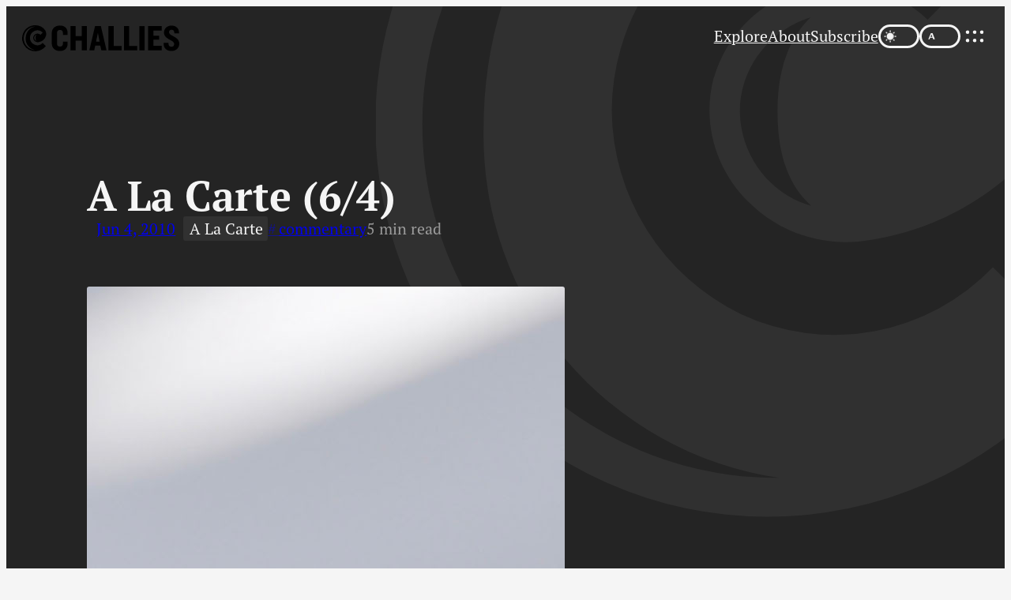

--- FILE ---
content_type: text/html; charset=UTF-8
request_url: https://www.challies.com/a-la-carte/a-la-carte-64-3/
body_size: 38090
content:
<!DOCTYPE html>
<html lang="en-US">
<head>
	<meta charset="UTF-8" />
	<meta name="viewport" content="width=device-width, initial-scale=1" />
<meta name='robots' content='max-image-preview:large' />
<title>A La Carte (6/4) | Tim Challies</title>
<link rel='dns-prefetch' href='//stats.wp.com' />
<link rel="preconnect" href="https://use.typekit.net" crossorigin>
<link rel="preload" as="style" href="https://www.challies.com/wp-content/themes/20th/style.css?ver=20250911">
<link rel="preload" as="font" type="font/woff2" href="https://use.typekit.net/af/409377/00000000000000007735bcc4/30/l?primer=7cdcb44be4a7db8877ffa5c0007b8dd865b3bbc383831fe2ea177f62257a9191&fvd=n8&v=3" crossorigin>
<link rel="preload" as="font" type="font/woff2" href="https://use.typekit.net/af/d66fc8/00000000000000007735bcc0/30/l?primer=7cdcb44be4a7db8877ffa5c0007b8dd865b3bbc383831fe2ea177f62257a9191&fvd=n7&v=3" crossorigin>
<link rel="preload" as="font" type="font/woff2" href="https://use.typekit.net/af/279e9f/00000000000000007735bcbd/30/l?primer=7cdcb44be4a7db8877ffa5c0007b8dd865b3bbc383831fe2ea177f62257a9191&fvd=n4&v=3" crossorigin>
<link rel="preload" as="font" type="font/woff2" href="https://use.typekit.net/af/5b84ba/00000000000000007735bcad/30/l?primer=7cdcb44be4a7db8877ffa5c0007b8dd865b3bbc383831fe2ea177f62257a9191&fvd=n4&v=3" crossorigin>
<link rel="preload" as="font" type="font/woff2" href="https://use.typekit.net/af/de4047/00000000000000007735bcb1/30/l?primer=7cdcb44be4a7db8877ffa5c0007b8dd865b3bbc383831fe2ea177f62257a9191&fvd=n6&v=3" crossorigin>
<link rel="preload" as="image" href="https://www.challies.com/media/2023/11/cover-a-la-carte-a.jpg" imagesrcset="https://www.challies.com/media/2023/11/cover-a-la-carte-a.jpg 1920w, https://www.challies.com/media/2023/11/cover-a-la-carte-a-480x305.jpg 480w, https://www.challies.com/media/2023/11/cover-a-la-carte-a-960x610.jpg 960w, https://www.challies.com/media/2023/11/cover-a-la-carte-a-240x152.jpg 240w">
<link rel="icon" href="https://www.challies.com/favicon.ico?v=20250911" sizes="32x32">
<link rel="icon" href="https://www.challies.com/favicon.svg?v=20250911" type="image/svg+xml">
<link rel="apple-touch-icon" href="https://www.challies.com/apple-touch-icon.png?v=20250911">
<link rel="manifest" href="https://www.challies.com/manifest.json?v=20250911">
<meta name="apple-mobile-web-app-title" content="Challies">
<script data-cfasync="false">const darkStorage = sessionStorage.getItem("theme-dark");let darkChecked = window.matchMedia("(prefers-color-scheme: dark)").matches;if (darkStorage) darkChecked = (darkStorage === "true");if (darkChecked) document.documentElement.dataset.themeDark = "";</script>
<link rel="alternate" type="application/rss+xml" title="Tim Challies | Feed" href="https://www.challies.com/feed/" />
<link rel="alternate" title="oEmbed (JSON)" type="application/json+oembed" href="https://www.challies.com/wp-json/oembed/1.0/embed?url=https%3A%2F%2Fwww.challies.com%2Fa-la-carte%2Fa-la-carte-64-3%2F" />
<link rel="alternate" title="oEmbed (XML)" type="text/xml+oembed" href="https://www.challies.com/wp-json/oembed/1.0/embed?url=https%3A%2F%2Fwww.challies.com%2Fa-la-carte%2Fa-la-carte-64-3%2F&#038;format=xml" />
<style id='wp-img-auto-sizes-contain-inline-css'>
img:is([sizes=auto i],[sizes^="auto," i]){contain-intrinsic-size:3000px 1500px}
/*# sourceURL=wp-img-auto-sizes-contain-inline-css */
</style>
<style id='wp-block-group-inline-css'>
.wp-block-group{box-sizing:border-box}:where(.wp-block-group.wp-block-group-is-layout-constrained){position:relative}
/*# sourceURL=https://www.challies.com/wp-includes/blocks/group/style.min.css */
</style>
<style id='wp-block-navigation-link-inline-css'>
.wp-block-navigation .wp-block-navigation-item__label{overflow-wrap:break-word}.wp-block-navigation .wp-block-navigation-item__description{display:none}.link-ui-tools{outline:1px solid #f0f0f0;padding:8px}.link-ui-block-inserter{padding-top:8px}.link-ui-block-inserter__back{margin-left:8px;text-transform:uppercase}
/*# sourceURL=https://www.challies.com/wp-includes/blocks/navigation-link/style.min.css */
</style>
<style id='wp-block-navigation-inline-css'>
.wp-block-navigation{position:relative}.wp-block-navigation ul{margin-bottom:0;margin-left:0;margin-top:0;padding-left:0}.wp-block-navigation ul,.wp-block-navigation ul li{list-style:none;padding:0}.wp-block-navigation .wp-block-navigation-item{align-items:center;background-color:inherit;display:flex;position:relative}.wp-block-navigation .wp-block-navigation-item .wp-block-navigation__submenu-container:empty{display:none}.wp-block-navigation .wp-block-navigation-item__content{display:block;z-index:1}.wp-block-navigation .wp-block-navigation-item__content.wp-block-navigation-item__content{color:inherit}.wp-block-navigation.has-text-decoration-underline .wp-block-navigation-item__content,.wp-block-navigation.has-text-decoration-underline .wp-block-navigation-item__content:active,.wp-block-navigation.has-text-decoration-underline .wp-block-navigation-item__content:focus{text-decoration:underline}.wp-block-navigation.has-text-decoration-line-through .wp-block-navigation-item__content,.wp-block-navigation.has-text-decoration-line-through .wp-block-navigation-item__content:active,.wp-block-navigation.has-text-decoration-line-through .wp-block-navigation-item__content:focus{text-decoration:line-through}.wp-block-navigation :where(a),.wp-block-navigation :where(a:active),.wp-block-navigation :where(a:focus){text-decoration:none}.wp-block-navigation .wp-block-navigation__submenu-icon{align-self:center;background-color:inherit;border:none;color:currentColor;display:inline-block;font-size:inherit;height:.6em;line-height:0;margin-left:.25em;padding:0;width:.6em}.wp-block-navigation .wp-block-navigation__submenu-icon svg{display:inline-block;stroke:currentColor;height:inherit;margin-top:.075em;width:inherit}.wp-block-navigation{--navigation-layout-justification-setting:flex-start;--navigation-layout-direction:row;--navigation-layout-wrap:wrap;--navigation-layout-justify:flex-start;--navigation-layout-align:center}.wp-block-navigation.is-vertical{--navigation-layout-direction:column;--navigation-layout-justify:initial;--navigation-layout-align:flex-start}.wp-block-navigation.no-wrap{--navigation-layout-wrap:nowrap}.wp-block-navigation.items-justified-center{--navigation-layout-justification-setting:center;--navigation-layout-justify:center}.wp-block-navigation.items-justified-center.is-vertical{--navigation-layout-align:center}.wp-block-navigation.items-justified-right{--navigation-layout-justification-setting:flex-end;--navigation-layout-justify:flex-end}.wp-block-navigation.items-justified-right.is-vertical{--navigation-layout-align:flex-end}.wp-block-navigation.items-justified-space-between{--navigation-layout-justification-setting:space-between;--navigation-layout-justify:space-between}.wp-block-navigation .has-child .wp-block-navigation__submenu-container{align-items:normal;background-color:inherit;color:inherit;display:flex;flex-direction:column;opacity:0;position:absolute;z-index:2}@media not (prefers-reduced-motion){.wp-block-navigation .has-child .wp-block-navigation__submenu-container{transition:opacity .1s linear}}.wp-block-navigation .has-child .wp-block-navigation__submenu-container{height:0;overflow:hidden;visibility:hidden;width:0}.wp-block-navigation .has-child .wp-block-navigation__submenu-container>.wp-block-navigation-item>.wp-block-navigation-item__content{display:flex;flex-grow:1;padding:.5em 1em}.wp-block-navigation .has-child .wp-block-navigation__submenu-container>.wp-block-navigation-item>.wp-block-navigation-item__content .wp-block-navigation__submenu-icon{margin-left:auto;margin-right:0}.wp-block-navigation .has-child .wp-block-navigation__submenu-container .wp-block-navigation-item__content{margin:0}.wp-block-navigation .has-child .wp-block-navigation__submenu-container{left:-1px;top:100%}@media (min-width:782px){.wp-block-navigation .has-child .wp-block-navigation__submenu-container .wp-block-navigation__submenu-container{left:100%;top:-1px}.wp-block-navigation .has-child .wp-block-navigation__submenu-container .wp-block-navigation__submenu-container:before{background:#0000;content:"";display:block;height:100%;position:absolute;right:100%;width:.5em}.wp-block-navigation .has-child .wp-block-navigation__submenu-container .wp-block-navigation__submenu-icon{margin-right:.25em}.wp-block-navigation .has-child .wp-block-navigation__submenu-container .wp-block-navigation__submenu-icon svg{transform:rotate(-90deg)}}.wp-block-navigation .has-child .wp-block-navigation-submenu__toggle[aria-expanded=true]~.wp-block-navigation__submenu-container,.wp-block-navigation .has-child:not(.open-on-click):hover>.wp-block-navigation__submenu-container,.wp-block-navigation .has-child:not(.open-on-click):not(.open-on-hover-click):focus-within>.wp-block-navigation__submenu-container{height:auto;min-width:200px;opacity:1;overflow:visible;visibility:visible;width:auto}.wp-block-navigation.has-background .has-child .wp-block-navigation__submenu-container{left:0;top:100%}@media (min-width:782px){.wp-block-navigation.has-background .has-child .wp-block-navigation__submenu-container .wp-block-navigation__submenu-container{left:100%;top:0}}.wp-block-navigation-submenu{display:flex;position:relative}.wp-block-navigation-submenu .wp-block-navigation__submenu-icon svg{stroke:currentColor}button.wp-block-navigation-item__content{background-color:initial;border:none;color:currentColor;font-family:inherit;font-size:inherit;font-style:inherit;font-weight:inherit;letter-spacing:inherit;line-height:inherit;text-align:left;text-transform:inherit}.wp-block-navigation-submenu__toggle{cursor:pointer}.wp-block-navigation-submenu__toggle[aria-expanded=true]+.wp-block-navigation__submenu-icon>svg,.wp-block-navigation-submenu__toggle[aria-expanded=true]>svg{transform:rotate(180deg)}.wp-block-navigation-item.open-on-click .wp-block-navigation-submenu__toggle{padding-left:0;padding-right:.85em}.wp-block-navigation-item.open-on-click .wp-block-navigation-submenu__toggle+.wp-block-navigation__submenu-icon{margin-left:-.6em;pointer-events:none}.wp-block-navigation-item.open-on-click button.wp-block-navigation-item__content:not(.wp-block-navigation-submenu__toggle){padding:0}.wp-block-navigation .wp-block-page-list,.wp-block-navigation__container,.wp-block-navigation__responsive-close,.wp-block-navigation__responsive-container,.wp-block-navigation__responsive-container-content,.wp-block-navigation__responsive-dialog{gap:inherit}:where(.wp-block-navigation.has-background .wp-block-navigation-item a:not(.wp-element-button)),:where(.wp-block-navigation.has-background .wp-block-navigation-submenu a:not(.wp-element-button)){padding:.5em 1em}:where(.wp-block-navigation .wp-block-navigation__submenu-container .wp-block-navigation-item a:not(.wp-element-button)),:where(.wp-block-navigation .wp-block-navigation__submenu-container .wp-block-navigation-submenu a:not(.wp-element-button)),:where(.wp-block-navigation .wp-block-navigation__submenu-container .wp-block-navigation-submenu button.wp-block-navigation-item__content),:where(.wp-block-navigation .wp-block-navigation__submenu-container .wp-block-pages-list__item button.wp-block-navigation-item__content){padding:.5em 1em}.wp-block-navigation.items-justified-right .wp-block-navigation__container .has-child .wp-block-navigation__submenu-container,.wp-block-navigation.items-justified-right .wp-block-page-list>.has-child .wp-block-navigation__submenu-container,.wp-block-navigation.items-justified-space-between .wp-block-page-list>.has-child:last-child .wp-block-navigation__submenu-container,.wp-block-navigation.items-justified-space-between>.wp-block-navigation__container>.has-child:last-child .wp-block-navigation__submenu-container{left:auto;right:0}.wp-block-navigation.items-justified-right .wp-block-navigation__container .has-child .wp-block-navigation__submenu-container .wp-block-navigation__submenu-container,.wp-block-navigation.items-justified-right .wp-block-page-list>.has-child .wp-block-navigation__submenu-container .wp-block-navigation__submenu-container,.wp-block-navigation.items-justified-space-between .wp-block-page-list>.has-child:last-child .wp-block-navigation__submenu-container .wp-block-navigation__submenu-container,.wp-block-navigation.items-justified-space-between>.wp-block-navigation__container>.has-child:last-child .wp-block-navigation__submenu-container .wp-block-navigation__submenu-container{left:-1px;right:-1px}@media (min-width:782px){.wp-block-navigation.items-justified-right .wp-block-navigation__container .has-child .wp-block-navigation__submenu-container .wp-block-navigation__submenu-container,.wp-block-navigation.items-justified-right .wp-block-page-list>.has-child .wp-block-navigation__submenu-container .wp-block-navigation__submenu-container,.wp-block-navigation.items-justified-space-between .wp-block-page-list>.has-child:last-child .wp-block-navigation__submenu-container .wp-block-navigation__submenu-container,.wp-block-navigation.items-justified-space-between>.wp-block-navigation__container>.has-child:last-child .wp-block-navigation__submenu-container .wp-block-navigation__submenu-container{left:auto;right:100%}}.wp-block-navigation:not(.has-background) .wp-block-navigation__submenu-container{background-color:#fff;border:1px solid #00000026}.wp-block-navigation.has-background .wp-block-navigation__submenu-container{background-color:inherit}.wp-block-navigation:not(.has-text-color) .wp-block-navigation__submenu-container{color:#000}.wp-block-navigation__container{align-items:var(--navigation-layout-align,initial);display:flex;flex-direction:var(--navigation-layout-direction,initial);flex-wrap:var(--navigation-layout-wrap,wrap);justify-content:var(--navigation-layout-justify,initial);list-style:none;margin:0;padding-left:0}.wp-block-navigation__container .is-responsive{display:none}.wp-block-navigation__container:only-child,.wp-block-page-list:only-child{flex-grow:1}@keyframes overlay-menu__fade-in-animation{0%{opacity:0;transform:translateY(.5em)}to{opacity:1;transform:translateY(0)}}.wp-block-navigation__responsive-container{bottom:0;display:none;left:0;position:fixed;right:0;top:0}.wp-block-navigation__responsive-container :where(.wp-block-navigation-item a){color:inherit}.wp-block-navigation__responsive-container .wp-block-navigation__responsive-container-content{align-items:var(--navigation-layout-align,initial);display:flex;flex-direction:var(--navigation-layout-direction,initial);flex-wrap:var(--navigation-layout-wrap,wrap);justify-content:var(--navigation-layout-justify,initial)}.wp-block-navigation__responsive-container:not(.is-menu-open.is-menu-open){background-color:inherit!important;color:inherit!important}.wp-block-navigation__responsive-container.is-menu-open{background-color:inherit;display:flex;flex-direction:column}@media not (prefers-reduced-motion){.wp-block-navigation__responsive-container.is-menu-open{animation:overlay-menu__fade-in-animation .1s ease-out;animation-fill-mode:forwards}}.wp-block-navigation__responsive-container.is-menu-open{overflow:auto;padding:clamp(1rem,var(--wp--style--root--padding-top),20rem) clamp(1rem,var(--wp--style--root--padding-right),20rem) clamp(1rem,var(--wp--style--root--padding-bottom),20rem) clamp(1rem,var(--wp--style--root--padding-left),20rem);z-index:100000}.wp-block-navigation__responsive-container.is-menu-open .wp-block-navigation__responsive-container-content{align-items:var(--navigation-layout-justification-setting,inherit);display:flex;flex-direction:column;flex-wrap:nowrap;overflow:visible;padding-top:calc(2rem + 24px)}.wp-block-navigation__responsive-container.is-menu-open .wp-block-navigation__responsive-container-content,.wp-block-navigation__responsive-container.is-menu-open .wp-block-navigation__responsive-container-content .wp-block-navigation__container,.wp-block-navigation__responsive-container.is-menu-open .wp-block-navigation__responsive-container-content .wp-block-page-list{justify-content:flex-start}.wp-block-navigation__responsive-container.is-menu-open .wp-block-navigation__responsive-container-content .wp-block-navigation__submenu-icon{display:none}.wp-block-navigation__responsive-container.is-menu-open .wp-block-navigation__responsive-container-content .has-child .wp-block-navigation__submenu-container{border:none;height:auto;min-width:200px;opacity:1;overflow:initial;padding-left:2rem;padding-right:2rem;position:static;visibility:visible;width:auto}.wp-block-navigation__responsive-container.is-menu-open .wp-block-navigation__responsive-container-content .wp-block-navigation__container,.wp-block-navigation__responsive-container.is-menu-open .wp-block-navigation__responsive-container-content .wp-block-navigation__submenu-container{gap:inherit}.wp-block-navigation__responsive-container.is-menu-open .wp-block-navigation__responsive-container-content .wp-block-navigation__submenu-container{padding-top:var(--wp--style--block-gap,2em)}.wp-block-navigation__responsive-container.is-menu-open .wp-block-navigation__responsive-container-content .wp-block-navigation-item__content{padding:0}.wp-block-navigation__responsive-container.is-menu-open .wp-block-navigation__responsive-container-content .wp-block-navigation-item,.wp-block-navigation__responsive-container.is-menu-open .wp-block-navigation__responsive-container-content .wp-block-navigation__container,.wp-block-navigation__responsive-container.is-menu-open .wp-block-navigation__responsive-container-content .wp-block-page-list{align-items:var(--navigation-layout-justification-setting,initial);display:flex;flex-direction:column}.wp-block-navigation__responsive-container.is-menu-open .wp-block-navigation-item,.wp-block-navigation__responsive-container.is-menu-open .wp-block-navigation-item .wp-block-navigation__submenu-container,.wp-block-navigation__responsive-container.is-menu-open .wp-block-navigation__container,.wp-block-navigation__responsive-container.is-menu-open .wp-block-page-list{background:#0000!important;color:inherit!important}.wp-block-navigation__responsive-container.is-menu-open .wp-block-navigation__submenu-container.wp-block-navigation__submenu-container.wp-block-navigation__submenu-container.wp-block-navigation__submenu-container{left:auto;right:auto}@media (min-width:600px){.wp-block-navigation__responsive-container:not(.hidden-by-default):not(.is-menu-open){background-color:inherit;display:block;position:relative;width:100%;z-index:auto}.wp-block-navigation__responsive-container:not(.hidden-by-default):not(.is-menu-open) .wp-block-navigation__responsive-container-close{display:none}.wp-block-navigation__responsive-container.is-menu-open .wp-block-navigation__submenu-container.wp-block-navigation__submenu-container.wp-block-navigation__submenu-container.wp-block-navigation__submenu-container{left:0}}.wp-block-navigation:not(.has-background) .wp-block-navigation__responsive-container.is-menu-open{background-color:#fff}.wp-block-navigation:not(.has-text-color) .wp-block-navigation__responsive-container.is-menu-open{color:#000}.wp-block-navigation__toggle_button_label{font-size:1rem;font-weight:700}.wp-block-navigation__responsive-container-close,.wp-block-navigation__responsive-container-open{background:#0000;border:none;color:currentColor;cursor:pointer;margin:0;padding:0;text-transform:inherit;vertical-align:middle}.wp-block-navigation__responsive-container-close svg,.wp-block-navigation__responsive-container-open svg{fill:currentColor;display:block;height:24px;pointer-events:none;width:24px}.wp-block-navigation__responsive-container-open{display:flex}.wp-block-navigation__responsive-container-open.wp-block-navigation__responsive-container-open.wp-block-navigation__responsive-container-open{font-family:inherit;font-size:inherit;font-weight:inherit}@media (min-width:600px){.wp-block-navigation__responsive-container-open:not(.always-shown){display:none}}.wp-block-navigation__responsive-container-close{position:absolute;right:0;top:0;z-index:2}.wp-block-navigation__responsive-container-close.wp-block-navigation__responsive-container-close.wp-block-navigation__responsive-container-close{font-family:inherit;font-size:inherit;font-weight:inherit}.wp-block-navigation__responsive-close{width:100%}.has-modal-open .wp-block-navigation__responsive-close{margin-left:auto;margin-right:auto;max-width:var(--wp--style--global--wide-size,100%)}.wp-block-navigation__responsive-close:focus{outline:none}.is-menu-open .wp-block-navigation__responsive-close,.is-menu-open .wp-block-navigation__responsive-container-content,.is-menu-open .wp-block-navigation__responsive-dialog{box-sizing:border-box}.wp-block-navigation__responsive-dialog{position:relative}.has-modal-open .admin-bar .is-menu-open .wp-block-navigation__responsive-dialog{margin-top:46px}@media (min-width:782px){.has-modal-open .admin-bar .is-menu-open .wp-block-navigation__responsive-dialog{margin-top:32px}}html.has-modal-open{overflow:hidden}
/*# sourceURL=https://www.challies.com/wp-includes/blocks/navigation/style.min.css */
</style>
<style id='wp-block-spacer-inline-css'>
.wp-block-spacer{clear:both}
/*# sourceURL=https://www.challies.com/wp-includes/blocks/spacer/style.min.css */
</style>
<style id='wp-block-social-links-inline-css'>
.wp-block-social-links{background:none;box-sizing:border-box;margin-left:0;padding-left:0;padding-right:0;text-indent:0}.wp-block-social-links .wp-social-link a,.wp-block-social-links .wp-social-link a:hover{border-bottom:0;box-shadow:none;text-decoration:none}.wp-block-social-links .wp-social-link svg{height:1em;width:1em}.wp-block-social-links .wp-social-link span:not(.screen-reader-text){font-size:.65em;margin-left:.5em;margin-right:.5em}.wp-block-social-links.has-small-icon-size{font-size:16px}.wp-block-social-links,.wp-block-social-links.has-normal-icon-size{font-size:24px}.wp-block-social-links.has-large-icon-size{font-size:36px}.wp-block-social-links.has-huge-icon-size{font-size:48px}.wp-block-social-links.aligncenter{display:flex;justify-content:center}.wp-block-social-links.alignright{justify-content:flex-end}.wp-block-social-link{border-radius:9999px;display:block}@media not (prefers-reduced-motion){.wp-block-social-link{transition:transform .1s ease}}.wp-block-social-link{height:auto}.wp-block-social-link a{align-items:center;display:flex;line-height:0}.wp-block-social-link:hover{transform:scale(1.1)}.wp-block-social-links .wp-block-social-link.wp-social-link{display:inline-block;margin:0;padding:0}.wp-block-social-links .wp-block-social-link.wp-social-link .wp-block-social-link-anchor,.wp-block-social-links .wp-block-social-link.wp-social-link .wp-block-social-link-anchor svg,.wp-block-social-links .wp-block-social-link.wp-social-link .wp-block-social-link-anchor:active,.wp-block-social-links .wp-block-social-link.wp-social-link .wp-block-social-link-anchor:hover,.wp-block-social-links .wp-block-social-link.wp-social-link .wp-block-social-link-anchor:visited{color:currentColor;fill:currentColor}:where(.wp-block-social-links:not(.is-style-logos-only)) .wp-social-link{background-color:#f0f0f0;color:#444}:where(.wp-block-social-links:not(.is-style-logos-only)) .wp-social-link-amazon{background-color:#f90;color:#fff}:where(.wp-block-social-links:not(.is-style-logos-only)) .wp-social-link-bandcamp{background-color:#1ea0c3;color:#fff}:where(.wp-block-social-links:not(.is-style-logos-only)) .wp-social-link-behance{background-color:#0757fe;color:#fff}:where(.wp-block-social-links:not(.is-style-logos-only)) .wp-social-link-bluesky{background-color:#0a7aff;color:#fff}:where(.wp-block-social-links:not(.is-style-logos-only)) .wp-social-link-codepen{background-color:#1e1f26;color:#fff}:where(.wp-block-social-links:not(.is-style-logos-only)) .wp-social-link-deviantart{background-color:#02e49b;color:#fff}:where(.wp-block-social-links:not(.is-style-logos-only)) .wp-social-link-discord{background-color:#5865f2;color:#fff}:where(.wp-block-social-links:not(.is-style-logos-only)) .wp-social-link-dribbble{background-color:#e94c89;color:#fff}:where(.wp-block-social-links:not(.is-style-logos-only)) .wp-social-link-dropbox{background-color:#4280ff;color:#fff}:where(.wp-block-social-links:not(.is-style-logos-only)) .wp-social-link-etsy{background-color:#f45800;color:#fff}:where(.wp-block-social-links:not(.is-style-logos-only)) .wp-social-link-facebook{background-color:#0866ff;color:#fff}:where(.wp-block-social-links:not(.is-style-logos-only)) .wp-social-link-fivehundredpx{background-color:#000;color:#fff}:where(.wp-block-social-links:not(.is-style-logos-only)) .wp-social-link-flickr{background-color:#0461dd;color:#fff}:where(.wp-block-social-links:not(.is-style-logos-only)) .wp-social-link-foursquare{background-color:#e65678;color:#fff}:where(.wp-block-social-links:not(.is-style-logos-only)) .wp-social-link-github{background-color:#24292d;color:#fff}:where(.wp-block-social-links:not(.is-style-logos-only)) .wp-social-link-goodreads{background-color:#eceadd;color:#382110}:where(.wp-block-social-links:not(.is-style-logos-only)) .wp-social-link-google{background-color:#ea4434;color:#fff}:where(.wp-block-social-links:not(.is-style-logos-only)) .wp-social-link-gravatar{background-color:#1d4fc4;color:#fff}:where(.wp-block-social-links:not(.is-style-logos-only)) .wp-social-link-instagram{background-color:#f00075;color:#fff}:where(.wp-block-social-links:not(.is-style-logos-only)) .wp-social-link-lastfm{background-color:#e21b24;color:#fff}:where(.wp-block-social-links:not(.is-style-logos-only)) .wp-social-link-linkedin{background-color:#0d66c2;color:#fff}:where(.wp-block-social-links:not(.is-style-logos-only)) .wp-social-link-mastodon{background-color:#3288d4;color:#fff}:where(.wp-block-social-links:not(.is-style-logos-only)) .wp-social-link-medium{background-color:#000;color:#fff}:where(.wp-block-social-links:not(.is-style-logos-only)) .wp-social-link-meetup{background-color:#f6405f;color:#fff}:where(.wp-block-social-links:not(.is-style-logos-only)) .wp-social-link-patreon{background-color:#000;color:#fff}:where(.wp-block-social-links:not(.is-style-logos-only)) .wp-social-link-pinterest{background-color:#e60122;color:#fff}:where(.wp-block-social-links:not(.is-style-logos-only)) .wp-social-link-pocket{background-color:#ef4155;color:#fff}:where(.wp-block-social-links:not(.is-style-logos-only)) .wp-social-link-reddit{background-color:#ff4500;color:#fff}:where(.wp-block-social-links:not(.is-style-logos-only)) .wp-social-link-skype{background-color:#0478d7;color:#fff}:where(.wp-block-social-links:not(.is-style-logos-only)) .wp-social-link-snapchat{background-color:#fefc00;color:#fff;stroke:#000}:where(.wp-block-social-links:not(.is-style-logos-only)) .wp-social-link-soundcloud{background-color:#ff5600;color:#fff}:where(.wp-block-social-links:not(.is-style-logos-only)) .wp-social-link-spotify{background-color:#1bd760;color:#fff}:where(.wp-block-social-links:not(.is-style-logos-only)) .wp-social-link-telegram{background-color:#2aabee;color:#fff}:where(.wp-block-social-links:not(.is-style-logos-only)) .wp-social-link-threads{background-color:#000;color:#fff}:where(.wp-block-social-links:not(.is-style-logos-only)) .wp-social-link-tiktok{background-color:#000;color:#fff}:where(.wp-block-social-links:not(.is-style-logos-only)) .wp-social-link-tumblr{background-color:#011835;color:#fff}:where(.wp-block-social-links:not(.is-style-logos-only)) .wp-social-link-twitch{background-color:#6440a4;color:#fff}:where(.wp-block-social-links:not(.is-style-logos-only)) .wp-social-link-twitter{background-color:#1da1f2;color:#fff}:where(.wp-block-social-links:not(.is-style-logos-only)) .wp-social-link-vimeo{background-color:#1eb7ea;color:#fff}:where(.wp-block-social-links:not(.is-style-logos-only)) .wp-social-link-vk{background-color:#4680c2;color:#fff}:where(.wp-block-social-links:not(.is-style-logos-only)) .wp-social-link-wordpress{background-color:#3499cd;color:#fff}:where(.wp-block-social-links:not(.is-style-logos-only)) .wp-social-link-whatsapp{background-color:#25d366;color:#fff}:where(.wp-block-social-links:not(.is-style-logos-only)) .wp-social-link-x{background-color:#000;color:#fff}:where(.wp-block-social-links:not(.is-style-logos-only)) .wp-social-link-yelp{background-color:#d32422;color:#fff}:where(.wp-block-social-links:not(.is-style-logos-only)) .wp-social-link-youtube{background-color:red;color:#fff}:where(.wp-block-social-links.is-style-logos-only) .wp-social-link{background:none}:where(.wp-block-social-links.is-style-logos-only) .wp-social-link svg{height:1.25em;width:1.25em}:where(.wp-block-social-links.is-style-logos-only) .wp-social-link-amazon{color:#f90}:where(.wp-block-social-links.is-style-logos-only) .wp-social-link-bandcamp{color:#1ea0c3}:where(.wp-block-social-links.is-style-logos-only) .wp-social-link-behance{color:#0757fe}:where(.wp-block-social-links.is-style-logos-only) .wp-social-link-bluesky{color:#0a7aff}:where(.wp-block-social-links.is-style-logos-only) .wp-social-link-codepen{color:#1e1f26}:where(.wp-block-social-links.is-style-logos-only) .wp-social-link-deviantart{color:#02e49b}:where(.wp-block-social-links.is-style-logos-only) .wp-social-link-discord{color:#5865f2}:where(.wp-block-social-links.is-style-logos-only) .wp-social-link-dribbble{color:#e94c89}:where(.wp-block-social-links.is-style-logos-only) .wp-social-link-dropbox{color:#4280ff}:where(.wp-block-social-links.is-style-logos-only) .wp-social-link-etsy{color:#f45800}:where(.wp-block-social-links.is-style-logos-only) .wp-social-link-facebook{color:#0866ff}:where(.wp-block-social-links.is-style-logos-only) .wp-social-link-fivehundredpx{color:#000}:where(.wp-block-social-links.is-style-logos-only) .wp-social-link-flickr{color:#0461dd}:where(.wp-block-social-links.is-style-logos-only) .wp-social-link-foursquare{color:#e65678}:where(.wp-block-social-links.is-style-logos-only) .wp-social-link-github{color:#24292d}:where(.wp-block-social-links.is-style-logos-only) .wp-social-link-goodreads{color:#382110}:where(.wp-block-social-links.is-style-logos-only) .wp-social-link-google{color:#ea4434}:where(.wp-block-social-links.is-style-logos-only) .wp-social-link-gravatar{color:#1d4fc4}:where(.wp-block-social-links.is-style-logos-only) .wp-social-link-instagram{color:#f00075}:where(.wp-block-social-links.is-style-logos-only) .wp-social-link-lastfm{color:#e21b24}:where(.wp-block-social-links.is-style-logos-only) .wp-social-link-linkedin{color:#0d66c2}:where(.wp-block-social-links.is-style-logos-only) .wp-social-link-mastodon{color:#3288d4}:where(.wp-block-social-links.is-style-logos-only) .wp-social-link-medium{color:#000}:where(.wp-block-social-links.is-style-logos-only) .wp-social-link-meetup{color:#f6405f}:where(.wp-block-social-links.is-style-logos-only) .wp-social-link-patreon{color:#000}:where(.wp-block-social-links.is-style-logos-only) .wp-social-link-pinterest{color:#e60122}:where(.wp-block-social-links.is-style-logos-only) .wp-social-link-pocket{color:#ef4155}:where(.wp-block-social-links.is-style-logos-only) .wp-social-link-reddit{color:#ff4500}:where(.wp-block-social-links.is-style-logos-only) .wp-social-link-skype{color:#0478d7}:where(.wp-block-social-links.is-style-logos-only) .wp-social-link-snapchat{color:#fff;stroke:#000}:where(.wp-block-social-links.is-style-logos-only) .wp-social-link-soundcloud{color:#ff5600}:where(.wp-block-social-links.is-style-logos-only) .wp-social-link-spotify{color:#1bd760}:where(.wp-block-social-links.is-style-logos-only) .wp-social-link-telegram{color:#2aabee}:where(.wp-block-social-links.is-style-logos-only) .wp-social-link-threads{color:#000}:where(.wp-block-social-links.is-style-logos-only) .wp-social-link-tiktok{color:#000}:where(.wp-block-social-links.is-style-logos-only) .wp-social-link-tumblr{color:#011835}:where(.wp-block-social-links.is-style-logos-only) .wp-social-link-twitch{color:#6440a4}:where(.wp-block-social-links.is-style-logos-only) .wp-social-link-twitter{color:#1da1f2}:where(.wp-block-social-links.is-style-logos-only) .wp-social-link-vimeo{color:#1eb7ea}:where(.wp-block-social-links.is-style-logos-only) .wp-social-link-vk{color:#4680c2}:where(.wp-block-social-links.is-style-logos-only) .wp-social-link-whatsapp{color:#25d366}:where(.wp-block-social-links.is-style-logos-only) .wp-social-link-wordpress{color:#3499cd}:where(.wp-block-social-links.is-style-logos-only) .wp-social-link-x{color:#000}:where(.wp-block-social-links.is-style-logos-only) .wp-social-link-yelp{color:#d32422}:where(.wp-block-social-links.is-style-logos-only) .wp-social-link-youtube{color:red}.wp-block-social-links.is-style-pill-shape .wp-social-link{width:auto}:root :where(.wp-block-social-links .wp-social-link a){padding:.25em}:root :where(.wp-block-social-links.is-style-logos-only .wp-social-link a){padding:0}:root :where(.wp-block-social-links.is-style-pill-shape .wp-social-link a){padding-left:.6666666667em;padding-right:.6666666667em}.wp-block-social-links:not(.has-icon-color):not(.has-icon-background-color) .wp-social-link-snapchat .wp-block-social-link-label{color:#000}
/*# sourceURL=https://www.challies.com/wp-includes/blocks/social-links/style.min.css */
</style>
<style id='wp-block-post-title-inline-css'>
.wp-block-post-title{box-sizing:border-box;word-break:break-word}.wp-block-post-title :where(a){display:inline-block;font-family:inherit;font-size:inherit;font-style:inherit;font-weight:inherit;letter-spacing:inherit;line-height:inherit;text-decoration:inherit}
/*# sourceURL=https://www.challies.com/wp-includes/blocks/post-title/style.min.css */
</style>
<style id='wp-block-post-date-inline-css'>
.wp-block-post-date{box-sizing:border-box}
/*# sourceURL=https://www.challies.com/wp-includes/blocks/post-date/style.min.css */
</style>
<style id='wp-block-post-terms-inline-css'>
.wp-block-post-terms{box-sizing:border-box}.wp-block-post-terms .wp-block-post-terms__separator{white-space:pre-wrap}
/*# sourceURL=https://www.challies.com/wp-includes/blocks/post-terms/style.min.css */
</style>
<style id='wp-block-post-featured-image-inline-css'>
.wp-block-post-featured-image{margin-left:0;margin-right:0}.wp-block-post-featured-image a{display:block;height:100%}.wp-block-post-featured-image :where(img){box-sizing:border-box;height:auto;max-width:100%;vertical-align:bottom;width:100%}.wp-block-post-featured-image.alignfull img,.wp-block-post-featured-image.alignwide img{width:100%}.wp-block-post-featured-image .wp-block-post-featured-image__overlay.has-background-dim{background-color:#000;inset:0;position:absolute}.wp-block-post-featured-image{position:relative}.wp-block-post-featured-image .wp-block-post-featured-image__overlay.has-background-gradient{background-color:initial}.wp-block-post-featured-image .wp-block-post-featured-image__overlay.has-background-dim-0{opacity:0}.wp-block-post-featured-image .wp-block-post-featured-image__overlay.has-background-dim-10{opacity:.1}.wp-block-post-featured-image .wp-block-post-featured-image__overlay.has-background-dim-20{opacity:.2}.wp-block-post-featured-image .wp-block-post-featured-image__overlay.has-background-dim-30{opacity:.3}.wp-block-post-featured-image .wp-block-post-featured-image__overlay.has-background-dim-40{opacity:.4}.wp-block-post-featured-image .wp-block-post-featured-image__overlay.has-background-dim-50{opacity:.5}.wp-block-post-featured-image .wp-block-post-featured-image__overlay.has-background-dim-60{opacity:.6}.wp-block-post-featured-image .wp-block-post-featured-image__overlay.has-background-dim-70{opacity:.7}.wp-block-post-featured-image .wp-block-post-featured-image__overlay.has-background-dim-80{opacity:.8}.wp-block-post-featured-image .wp-block-post-featured-image__overlay.has-background-dim-90{opacity:.9}.wp-block-post-featured-image .wp-block-post-featured-image__overlay.has-background-dim-100{opacity:1}.wp-block-post-featured-image:where(.alignleft,.alignright){width:100%}
/*# sourceURL=https://www.challies.com/wp-includes/blocks/post-featured-image/style.min.css */
</style>
<style id='wp-block-paragraph-inline-css'>
.is-small-text{font-size:.875em}.is-regular-text{font-size:1em}.is-large-text{font-size:2.25em}.is-larger-text{font-size:3em}.has-drop-cap:not(:focus):first-letter{float:left;font-size:8.4em;font-style:normal;font-weight:100;line-height:.68;margin:.05em .1em 0 0;text-transform:uppercase}body.rtl .has-drop-cap:not(:focus):first-letter{float:none;margin-left:.1em}p.has-drop-cap.has-background{overflow:hidden}:root :where(p.has-background){padding:1.25em 2.375em}:where(p.has-text-color:not(.has-link-color)) a{color:inherit}p.has-text-align-left[style*="writing-mode:vertical-lr"],p.has-text-align-right[style*="writing-mode:vertical-rl"]{rotate:180deg}
/*# sourceURL=https://www.challies.com/wp-includes/blocks/paragraph/style.min.css */
</style>
<style id='wp-block-post-template-inline-css'>
.wp-block-post-template{box-sizing:border-box;list-style:none;margin-bottom:0;margin-top:0;max-width:100%;padding:0}.wp-block-post-template.is-flex-container{display:flex;flex-direction:row;flex-wrap:wrap;gap:1.25em}.wp-block-post-template.is-flex-container>li{margin:0;width:100%}@media (min-width:600px){.wp-block-post-template.is-flex-container.is-flex-container.columns-2>li{width:calc(50% - .625em)}.wp-block-post-template.is-flex-container.is-flex-container.columns-3>li{width:calc(33.33333% - .83333em)}.wp-block-post-template.is-flex-container.is-flex-container.columns-4>li{width:calc(25% - .9375em)}.wp-block-post-template.is-flex-container.is-flex-container.columns-5>li{width:calc(20% - 1em)}.wp-block-post-template.is-flex-container.is-flex-container.columns-6>li{width:calc(16.66667% - 1.04167em)}}@media (max-width:600px){.wp-block-post-template-is-layout-grid.wp-block-post-template-is-layout-grid.wp-block-post-template-is-layout-grid.wp-block-post-template-is-layout-grid{grid-template-columns:1fr}}.wp-block-post-template-is-layout-constrained>li>.alignright,.wp-block-post-template-is-layout-flow>li>.alignright{float:right;margin-inline-end:0;margin-inline-start:2em}.wp-block-post-template-is-layout-constrained>li>.alignleft,.wp-block-post-template-is-layout-flow>li>.alignleft{float:left;margin-inline-end:2em;margin-inline-start:0}.wp-block-post-template-is-layout-constrained>li>.aligncenter,.wp-block-post-template-is-layout-flow>li>.aligncenter{margin-inline-end:auto;margin-inline-start:auto}
/*# sourceURL=https://www.challies.com/wp-includes/blocks/post-template/style.min.css */
</style>
<style id='wp-block-button-inline-css'>
.wp-block-button__link{align-content:center;box-sizing:border-box;cursor:pointer;display:inline-block;height:100%;text-align:center;word-break:break-word}.wp-block-button__link.aligncenter{text-align:center}.wp-block-button__link.alignright{text-align:right}:where(.wp-block-button__link){border-radius:9999px;box-shadow:none;padding:calc(.667em + 2px) calc(1.333em + 2px);text-decoration:none}.wp-block-button[style*=text-decoration] .wp-block-button__link{text-decoration:inherit}.wp-block-buttons>.wp-block-button.has-custom-width{max-width:none}.wp-block-buttons>.wp-block-button.has-custom-width .wp-block-button__link{width:100%}.wp-block-buttons>.wp-block-button.has-custom-font-size .wp-block-button__link{font-size:inherit}.wp-block-buttons>.wp-block-button.wp-block-button__width-25{width:calc(25% - var(--wp--style--block-gap, .5em)*.75)}.wp-block-buttons>.wp-block-button.wp-block-button__width-50{width:calc(50% - var(--wp--style--block-gap, .5em)*.5)}.wp-block-buttons>.wp-block-button.wp-block-button__width-75{width:calc(75% - var(--wp--style--block-gap, .5em)*.25)}.wp-block-buttons>.wp-block-button.wp-block-button__width-100{flex-basis:100%;width:100%}.wp-block-buttons.is-vertical>.wp-block-button.wp-block-button__width-25{width:25%}.wp-block-buttons.is-vertical>.wp-block-button.wp-block-button__width-50{width:50%}.wp-block-buttons.is-vertical>.wp-block-button.wp-block-button__width-75{width:75%}.wp-block-button.is-style-squared,.wp-block-button__link.wp-block-button.is-style-squared{border-radius:0}.wp-block-button.no-border-radius,.wp-block-button__link.no-border-radius{border-radius:0!important}:root :where(.wp-block-button .wp-block-button__link.is-style-outline),:root :where(.wp-block-button.is-style-outline>.wp-block-button__link){border:2px solid;padding:.667em 1.333em}:root :where(.wp-block-button .wp-block-button__link.is-style-outline:not(.has-text-color)),:root :where(.wp-block-button.is-style-outline>.wp-block-button__link:not(.has-text-color)){color:currentColor}:root :where(.wp-block-button .wp-block-button__link.is-style-outline:not(.has-background)),:root :where(.wp-block-button.is-style-outline>.wp-block-button__link:not(.has-background)){background-color:initial;background-image:none}
/*# sourceURL=https://www.challies.com/wp-includes/blocks/button/style.min.css */
</style>
<style id='wp-block-buttons-inline-css'>
.wp-block-buttons{box-sizing:border-box}.wp-block-buttons.is-vertical{flex-direction:column}.wp-block-buttons.is-vertical>.wp-block-button:last-child{margin-bottom:0}.wp-block-buttons>.wp-block-button{display:inline-block;margin:0}.wp-block-buttons.is-content-justification-left{justify-content:flex-start}.wp-block-buttons.is-content-justification-left.is-vertical{align-items:flex-start}.wp-block-buttons.is-content-justification-center{justify-content:center}.wp-block-buttons.is-content-justification-center.is-vertical{align-items:center}.wp-block-buttons.is-content-justification-right{justify-content:flex-end}.wp-block-buttons.is-content-justification-right.is-vertical{align-items:flex-end}.wp-block-buttons.is-content-justification-space-between{justify-content:space-between}.wp-block-buttons.aligncenter{text-align:center}.wp-block-buttons:not(.is-content-justification-space-between,.is-content-justification-right,.is-content-justification-left,.is-content-justification-center) .wp-block-button.aligncenter{margin-left:auto;margin-right:auto;width:100%}.wp-block-buttons[style*=text-decoration] .wp-block-button,.wp-block-buttons[style*=text-decoration] .wp-block-button__link{text-decoration:inherit}.wp-block-buttons.has-custom-font-size .wp-block-button__link{font-size:inherit}.wp-block-buttons .wp-block-button__link{width:100%}.wp-block-button.aligncenter{text-align:center}
/*# sourceURL=https://www.challies.com/wp-includes/blocks/buttons/style.min.css */
</style>
<style id='wp-block-embed-inline-css'>
.wp-block-embed.alignleft,.wp-block-embed.alignright,.wp-block[data-align=left]>[data-type="core/embed"],.wp-block[data-align=right]>[data-type="core/embed"]{max-width:360px;width:100%}.wp-block-embed.alignleft .wp-block-embed__wrapper,.wp-block-embed.alignright .wp-block-embed__wrapper,.wp-block[data-align=left]>[data-type="core/embed"] .wp-block-embed__wrapper,.wp-block[data-align=right]>[data-type="core/embed"] .wp-block-embed__wrapper{min-width:280px}.wp-block-cover .wp-block-embed{min-height:240px;min-width:320px}.wp-block-embed{overflow-wrap:break-word}.wp-block-embed :where(figcaption){margin-bottom:1em;margin-top:.5em}.wp-block-embed iframe{max-width:100%}.wp-block-embed__wrapper{position:relative}.wp-embed-responsive .wp-has-aspect-ratio .wp-block-embed__wrapper:before{content:"";display:block;padding-top:50%}.wp-embed-responsive .wp-has-aspect-ratio iframe{bottom:0;height:100%;left:0;position:absolute;right:0;top:0;width:100%}.wp-embed-responsive .wp-embed-aspect-21-9 .wp-block-embed__wrapper:before{padding-top:42.85%}.wp-embed-responsive .wp-embed-aspect-18-9 .wp-block-embed__wrapper:before{padding-top:50%}.wp-embed-responsive .wp-embed-aspect-16-9 .wp-block-embed__wrapper:before{padding-top:56.25%}.wp-embed-responsive .wp-embed-aspect-4-3 .wp-block-embed__wrapper:before{padding-top:75%}.wp-embed-responsive .wp-embed-aspect-1-1 .wp-block-embed__wrapper:before{padding-top:100%}.wp-embed-responsive .wp-embed-aspect-9-16 .wp-block-embed__wrapper:before{padding-top:177.77%}.wp-embed-responsive .wp-embed-aspect-1-2 .wp-block-embed__wrapper:before{padding-top:200%}
/*# sourceURL=https://www.challies.com/wp-includes/blocks/embed/style.min.css */
</style>
<style id='wp-block-post-content-inline-css'>
.wp-block-post-content{display:flow-root}
/*# sourceURL=https://www.challies.com/wp-includes/blocks/post-content/style.min.css */
</style>
<style id='wp-block-separator-inline-css'>
@charset "UTF-8";.wp-block-separator{border:none;border-top:2px solid}:root :where(.wp-block-separator.is-style-dots){height:auto;line-height:1;text-align:center}:root :where(.wp-block-separator.is-style-dots):before{color:currentColor;content:"···";font-family:serif;font-size:1.5em;letter-spacing:2em;padding-left:2em}.wp-block-separator.is-style-dots{background:none!important;border:none!important}
/*# sourceURL=https://www.challies.com/wp-includes/blocks/separator/style.min.css */
</style>
<style id='wp-block-heading-inline-css'>
h1:where(.wp-block-heading).has-background,h2:where(.wp-block-heading).has-background,h3:where(.wp-block-heading).has-background,h4:where(.wp-block-heading).has-background,h5:where(.wp-block-heading).has-background,h6:where(.wp-block-heading).has-background{padding:1.25em 2.375em}h1.has-text-align-left[style*=writing-mode]:where([style*=vertical-lr]),h1.has-text-align-right[style*=writing-mode]:where([style*=vertical-rl]),h2.has-text-align-left[style*=writing-mode]:where([style*=vertical-lr]),h2.has-text-align-right[style*=writing-mode]:where([style*=vertical-rl]),h3.has-text-align-left[style*=writing-mode]:where([style*=vertical-lr]),h3.has-text-align-right[style*=writing-mode]:where([style*=vertical-rl]),h4.has-text-align-left[style*=writing-mode]:where([style*=vertical-lr]),h4.has-text-align-right[style*=writing-mode]:where([style*=vertical-rl]),h5.has-text-align-left[style*=writing-mode]:where([style*=vertical-lr]),h5.has-text-align-right[style*=writing-mode]:where([style*=vertical-rl]),h6.has-text-align-left[style*=writing-mode]:where([style*=vertical-lr]),h6.has-text-align-right[style*=writing-mode]:where([style*=vertical-rl]){rotate:180deg}
/*# sourceURL=https://www.challies.com/wp-includes/blocks/heading/style.min.css */
</style>
<style id='wp-block-post-excerpt-inline-css'>
:where(.wp-block-post-excerpt){box-sizing:border-box;margin-bottom:var(--wp--style--block-gap);margin-top:var(--wp--style--block-gap)}.wp-block-post-excerpt__excerpt{margin-bottom:0;margin-top:0}.wp-block-post-excerpt__more-text{margin-bottom:0;margin-top:var(--wp--style--block-gap)}.wp-block-post-excerpt__more-link{display:inline-block}
/*# sourceURL=https://www.challies.com/wp-includes/blocks/post-excerpt/style.min.css */
</style>
<style id='wp-block-quote-inline-css'>
.wp-block-quote{box-sizing:border-box;overflow-wrap:break-word}.wp-block-quote.is-large:where(:not(.is-style-plain)),.wp-block-quote.is-style-large:where(:not(.is-style-plain)){margin-bottom:1em;padding:0 1em}.wp-block-quote.is-large:where(:not(.is-style-plain)) p,.wp-block-quote.is-style-large:where(:not(.is-style-plain)) p{font-size:1.5em;font-style:italic;line-height:1.6}.wp-block-quote.is-large:where(:not(.is-style-plain)) cite,.wp-block-quote.is-large:where(:not(.is-style-plain)) footer,.wp-block-quote.is-style-large:where(:not(.is-style-plain)) cite,.wp-block-quote.is-style-large:where(:not(.is-style-plain)) footer{font-size:1.125em;text-align:right}.wp-block-quote>cite{display:block}
/*# sourceURL=https://www.challies.com/wp-includes/blocks/quote/style.min.css */
</style>
<style id='wp-block-post-navigation-link-inline-css'>
.wp-block-post-navigation-link .wp-block-post-navigation-link__arrow-previous{display:inline-block;margin-right:1ch}.wp-block-post-navigation-link .wp-block-post-navigation-link__arrow-previous:not(.is-arrow-chevron){transform:scaleX(1)}.wp-block-post-navigation-link .wp-block-post-navigation-link__arrow-next{display:inline-block;margin-left:1ch}.wp-block-post-navigation-link .wp-block-post-navigation-link__arrow-next:not(.is-arrow-chevron){transform:scaleX(1)}.wp-block-post-navigation-link.has-text-align-left[style*="writing-mode: vertical-lr"],.wp-block-post-navigation-link.has-text-align-right[style*="writing-mode: vertical-rl"]{rotate:180deg}
/*# sourceURL=https://www.challies.com/wp-includes/blocks/post-navigation-link/style.min.css */
</style>
<style id='wp-block-pullquote-inline-css'>
.wp-block-pullquote{box-sizing:border-box;margin:0 0 1em;overflow-wrap:break-word;padding:4em 0;text-align:center}.wp-block-pullquote blockquote,.wp-block-pullquote p{color:inherit}.wp-block-pullquote blockquote{margin:0}.wp-block-pullquote p{margin-top:0}.wp-block-pullquote p:last-child{margin-bottom:0}.wp-block-pullquote.alignleft,.wp-block-pullquote.alignright{max-width:420px}.wp-block-pullquote cite,.wp-block-pullquote footer{position:relative}.wp-block-pullquote .has-text-color a{color:inherit}.wp-block-pullquote.has-text-align-left blockquote{text-align:left}.wp-block-pullquote.has-text-align-right blockquote{text-align:right}.wp-block-pullquote.has-text-align-center blockquote{text-align:center}.wp-block-pullquote.is-style-solid-color{border:none}.wp-block-pullquote.is-style-solid-color blockquote{margin-left:auto;margin-right:auto;max-width:60%}.wp-block-pullquote.is-style-solid-color blockquote p{font-size:2em;margin-bottom:0;margin-top:0}.wp-block-pullquote.is-style-solid-color blockquote cite{font-style:normal;text-transform:none}.wp-block-pullquote :where(cite){color:inherit;display:block}
/*# sourceURL=https://www.challies.com/wp-includes/blocks/pullquote/style.min.css */
</style>
<style id='wp-block-image-inline-css'>
.wp-block-image>a,.wp-block-image>figure>a{display:inline-block}.wp-block-image img{box-sizing:border-box;height:auto;max-width:100%;vertical-align:bottom}@media not (prefers-reduced-motion){.wp-block-image img.hide{visibility:hidden}.wp-block-image img.show{animation:show-content-image .4s}}.wp-block-image[style*=border-radius] img,.wp-block-image[style*=border-radius]>a{border-radius:inherit}.wp-block-image.has-custom-border img{box-sizing:border-box}.wp-block-image.aligncenter{text-align:center}.wp-block-image.alignfull>a,.wp-block-image.alignwide>a{width:100%}.wp-block-image.alignfull img,.wp-block-image.alignwide img{height:auto;width:100%}.wp-block-image .aligncenter,.wp-block-image .alignleft,.wp-block-image .alignright,.wp-block-image.aligncenter,.wp-block-image.alignleft,.wp-block-image.alignright{display:table}.wp-block-image .aligncenter>figcaption,.wp-block-image .alignleft>figcaption,.wp-block-image .alignright>figcaption,.wp-block-image.aligncenter>figcaption,.wp-block-image.alignleft>figcaption,.wp-block-image.alignright>figcaption{caption-side:bottom;display:table-caption}.wp-block-image .alignleft{float:left;margin:.5em 1em .5em 0}.wp-block-image .alignright{float:right;margin:.5em 0 .5em 1em}.wp-block-image .aligncenter{margin-left:auto;margin-right:auto}.wp-block-image :where(figcaption){margin-bottom:1em;margin-top:.5em}.wp-block-image.is-style-circle-mask img{border-radius:9999px}@supports ((-webkit-mask-image:none) or (mask-image:none)) or (-webkit-mask-image:none){.wp-block-image.is-style-circle-mask img{border-radius:0;-webkit-mask-image:url('data:image/svg+xml;utf8,<svg viewBox="0 0 100 100" xmlns="http://www.w3.org/2000/svg"><circle cx="50" cy="50" r="50"/></svg>');mask-image:url('data:image/svg+xml;utf8,<svg viewBox="0 0 100 100" xmlns="http://www.w3.org/2000/svg"><circle cx="50" cy="50" r="50"/></svg>');mask-mode:alpha;-webkit-mask-position:center;mask-position:center;-webkit-mask-repeat:no-repeat;mask-repeat:no-repeat;-webkit-mask-size:contain;mask-size:contain}}:root :where(.wp-block-image.is-style-rounded img,.wp-block-image .is-style-rounded img){border-radius:9999px}.wp-block-image figure{margin:0}.wp-lightbox-container{display:flex;flex-direction:column;position:relative}.wp-lightbox-container img{cursor:zoom-in}.wp-lightbox-container img:hover+button{opacity:1}.wp-lightbox-container button{align-items:center;backdrop-filter:blur(16px) saturate(180%);background-color:#5a5a5a40;border:none;border-radius:4px;cursor:zoom-in;display:flex;height:20px;justify-content:center;opacity:0;padding:0;position:absolute;right:16px;text-align:center;top:16px;width:20px;z-index:100}@media not (prefers-reduced-motion){.wp-lightbox-container button{transition:opacity .2s ease}}.wp-lightbox-container button:focus-visible{outline:3px auto #5a5a5a40;outline:3px auto -webkit-focus-ring-color;outline-offset:3px}.wp-lightbox-container button:hover{cursor:pointer;opacity:1}.wp-lightbox-container button:focus{opacity:1}.wp-lightbox-container button:focus,.wp-lightbox-container button:hover,.wp-lightbox-container button:not(:hover):not(:active):not(.has-background){background-color:#5a5a5a40;border:none}.wp-lightbox-overlay{box-sizing:border-box;cursor:zoom-out;height:100vh;left:0;overflow:hidden;position:fixed;top:0;visibility:hidden;width:100%;z-index:100000}.wp-lightbox-overlay .close-button{align-items:center;cursor:pointer;display:flex;justify-content:center;min-height:40px;min-width:40px;padding:0;position:absolute;right:calc(env(safe-area-inset-right) + 16px);top:calc(env(safe-area-inset-top) + 16px);z-index:5000000}.wp-lightbox-overlay .close-button:focus,.wp-lightbox-overlay .close-button:hover,.wp-lightbox-overlay .close-button:not(:hover):not(:active):not(.has-background){background:none;border:none}.wp-lightbox-overlay .lightbox-image-container{height:var(--wp--lightbox-container-height);left:50%;overflow:hidden;position:absolute;top:50%;transform:translate(-50%,-50%);transform-origin:top left;width:var(--wp--lightbox-container-width);z-index:9999999999}.wp-lightbox-overlay .wp-block-image{align-items:center;box-sizing:border-box;display:flex;height:100%;justify-content:center;margin:0;position:relative;transform-origin:0 0;width:100%;z-index:3000000}.wp-lightbox-overlay .wp-block-image img{height:var(--wp--lightbox-image-height);min-height:var(--wp--lightbox-image-height);min-width:var(--wp--lightbox-image-width);width:var(--wp--lightbox-image-width)}.wp-lightbox-overlay .wp-block-image figcaption{display:none}.wp-lightbox-overlay button{background:none;border:none}.wp-lightbox-overlay .scrim{background-color:#fff;height:100%;opacity:.9;position:absolute;width:100%;z-index:2000000}.wp-lightbox-overlay.active{visibility:visible}@media not (prefers-reduced-motion){.wp-lightbox-overlay.active{animation:turn-on-visibility .25s both}.wp-lightbox-overlay.active img{animation:turn-on-visibility .35s both}.wp-lightbox-overlay.show-closing-animation:not(.active){animation:turn-off-visibility .35s both}.wp-lightbox-overlay.show-closing-animation:not(.active) img{animation:turn-off-visibility .25s both}.wp-lightbox-overlay.zoom.active{animation:none;opacity:1;visibility:visible}.wp-lightbox-overlay.zoom.active .lightbox-image-container{animation:lightbox-zoom-in .4s}.wp-lightbox-overlay.zoom.active .lightbox-image-container img{animation:none}.wp-lightbox-overlay.zoom.active .scrim{animation:turn-on-visibility .4s forwards}.wp-lightbox-overlay.zoom.show-closing-animation:not(.active){animation:none}.wp-lightbox-overlay.zoom.show-closing-animation:not(.active) .lightbox-image-container{animation:lightbox-zoom-out .4s}.wp-lightbox-overlay.zoom.show-closing-animation:not(.active) .lightbox-image-container img{animation:none}.wp-lightbox-overlay.zoom.show-closing-animation:not(.active) .scrim{animation:turn-off-visibility .4s forwards}}@keyframes show-content-image{0%{visibility:hidden}99%{visibility:hidden}to{visibility:visible}}@keyframes turn-on-visibility{0%{opacity:0}to{opacity:1}}@keyframes turn-off-visibility{0%{opacity:1;visibility:visible}99%{opacity:0;visibility:visible}to{opacity:0;visibility:hidden}}@keyframes lightbox-zoom-in{0%{transform:translate(calc((-100vw + var(--wp--lightbox-scrollbar-width))/2 + var(--wp--lightbox-initial-left-position)),calc(-50vh + var(--wp--lightbox-initial-top-position))) scale(var(--wp--lightbox-scale))}to{transform:translate(-50%,-50%) scale(1)}}@keyframes lightbox-zoom-out{0%{transform:translate(-50%,-50%) scale(1);visibility:visible}99%{visibility:visible}to{transform:translate(calc((-100vw + var(--wp--lightbox-scrollbar-width))/2 + var(--wp--lightbox-initial-left-position)),calc(-50vh + var(--wp--lightbox-initial-top-position))) scale(var(--wp--lightbox-scale));visibility:hidden}}
/*# sourceURL=https://www.challies.com/wp-includes/blocks/image/style.min.css */
</style>
<style id='wp-block-tag-cloud-inline-css'>
.wp-block-tag-cloud{box-sizing:border-box}.wp-block-tag-cloud.aligncenter{justify-content:center;text-align:center}.wp-block-tag-cloud a{display:inline-block;margin-right:5px}.wp-block-tag-cloud span{display:inline-block;margin-left:5px;text-decoration:none}:root :where(.wp-block-tag-cloud.is-style-outline){display:flex;flex-wrap:wrap;gap:1ch}:root :where(.wp-block-tag-cloud.is-style-outline a){border:1px solid;font-size:unset!important;margin-right:0;padding:1ch 2ch;text-decoration:none!important}
/*# sourceURL=https://www.challies.com/wp-includes/blocks/tag-cloud/style.min.css */
</style>
<style id='wp-block-archives-inline-css'>
.wp-block-archives{box-sizing:border-box}.wp-block-archives-dropdown label{display:block}
/*# sourceURL=https://www.challies.com/wp-includes/blocks/archives/style.min.css */
</style>
<style id='wp-block-columns-inline-css'>
.wp-block-columns{box-sizing:border-box;display:flex;flex-wrap:wrap!important}@media (min-width:782px){.wp-block-columns{flex-wrap:nowrap!important}}.wp-block-columns{align-items:normal!important}.wp-block-columns.are-vertically-aligned-top{align-items:flex-start}.wp-block-columns.are-vertically-aligned-center{align-items:center}.wp-block-columns.are-vertically-aligned-bottom{align-items:flex-end}@media (max-width:781px){.wp-block-columns:not(.is-not-stacked-on-mobile)>.wp-block-column{flex-basis:100%!important}}@media (min-width:782px){.wp-block-columns:not(.is-not-stacked-on-mobile)>.wp-block-column{flex-basis:0;flex-grow:1}.wp-block-columns:not(.is-not-stacked-on-mobile)>.wp-block-column[style*=flex-basis]{flex-grow:0}}.wp-block-columns.is-not-stacked-on-mobile{flex-wrap:nowrap!important}.wp-block-columns.is-not-stacked-on-mobile>.wp-block-column{flex-basis:0;flex-grow:1}.wp-block-columns.is-not-stacked-on-mobile>.wp-block-column[style*=flex-basis]{flex-grow:0}:where(.wp-block-columns){margin-bottom:1.75em}:where(.wp-block-columns.has-background){padding:1.25em 2.375em}.wp-block-column{flex-grow:1;min-width:0;overflow-wrap:break-word;word-break:break-word}.wp-block-column.is-vertically-aligned-top{align-self:flex-start}.wp-block-column.is-vertically-aligned-center{align-self:center}.wp-block-column.is-vertically-aligned-bottom{align-self:flex-end}.wp-block-column.is-vertically-aligned-stretch{align-self:stretch}.wp-block-column.is-vertically-aligned-bottom,.wp-block-column.is-vertically-aligned-center,.wp-block-column.is-vertically-aligned-top{width:100%}
/*# sourceURL=https://www.challies.com/wp-includes/blocks/columns/style.min.css */
</style>
<style id='wp-block-search-inline-css'>
.wp-block-search__button{margin-left:10px;word-break:normal}.wp-block-search__button.has-icon{line-height:0}.wp-block-search__button svg{height:1.25em;min-height:24px;min-width:24px;width:1.25em;fill:currentColor;vertical-align:text-bottom}:where(.wp-block-search__button){border:1px solid #ccc;padding:6px 10px}.wp-block-search__inside-wrapper{display:flex;flex:auto;flex-wrap:nowrap;max-width:100%}.wp-block-search__label{width:100%}.wp-block-search.wp-block-search__button-only .wp-block-search__button{box-sizing:border-box;display:flex;flex-shrink:0;justify-content:center;margin-left:0;max-width:100%}.wp-block-search.wp-block-search__button-only .wp-block-search__inside-wrapper{min-width:0!important;transition-property:width}.wp-block-search.wp-block-search__button-only .wp-block-search__input{flex-basis:100%;transition-duration:.3s}.wp-block-search.wp-block-search__button-only.wp-block-search__searchfield-hidden,.wp-block-search.wp-block-search__button-only.wp-block-search__searchfield-hidden .wp-block-search__inside-wrapper{overflow:hidden}.wp-block-search.wp-block-search__button-only.wp-block-search__searchfield-hidden .wp-block-search__input{border-left-width:0!important;border-right-width:0!important;flex-basis:0;flex-grow:0;margin:0;min-width:0!important;padding-left:0!important;padding-right:0!important;width:0!important}:where(.wp-block-search__input){appearance:none;border:1px solid #949494;flex-grow:1;font-family:inherit;font-size:inherit;font-style:inherit;font-weight:inherit;letter-spacing:inherit;line-height:inherit;margin-left:0;margin-right:0;min-width:3rem;padding:8px;text-decoration:unset!important;text-transform:inherit}:where(.wp-block-search__button-inside .wp-block-search__inside-wrapper){background-color:#fff;border:1px solid #949494;box-sizing:border-box;padding:4px}:where(.wp-block-search__button-inside .wp-block-search__inside-wrapper) .wp-block-search__input{border:none;border-radius:0;padding:0 4px}:where(.wp-block-search__button-inside .wp-block-search__inside-wrapper) .wp-block-search__input:focus{outline:none}:where(.wp-block-search__button-inside .wp-block-search__inside-wrapper) :where(.wp-block-search__button){padding:4px 8px}.wp-block-search.aligncenter .wp-block-search__inside-wrapper{margin:auto}.wp-block[data-align=right] .wp-block-search.wp-block-search__button-only .wp-block-search__inside-wrapper{float:right}
/*# sourceURL=https://www.challies.com/wp-includes/blocks/search/style.min.css */
</style>
<style id='wp-block-library-inline-css'>
:root{--wp-block-synced-color:#7a00df;--wp-block-synced-color--rgb:122,0,223;--wp-bound-block-color:var(--wp-block-synced-color);--wp-editor-canvas-background:#ddd;--wp-admin-theme-color:#007cba;--wp-admin-theme-color--rgb:0,124,186;--wp-admin-theme-color-darker-10:#006ba1;--wp-admin-theme-color-darker-10--rgb:0,107,160.5;--wp-admin-theme-color-darker-20:#005a87;--wp-admin-theme-color-darker-20--rgb:0,90,135;--wp-admin-border-width-focus:2px}@media (min-resolution:192dpi){:root{--wp-admin-border-width-focus:1.5px}}.wp-element-button{cursor:pointer}:root .has-very-light-gray-background-color{background-color:#eee}:root .has-very-dark-gray-background-color{background-color:#313131}:root .has-very-light-gray-color{color:#eee}:root .has-very-dark-gray-color{color:#313131}:root .has-vivid-green-cyan-to-vivid-cyan-blue-gradient-background{background:linear-gradient(135deg,#00d084,#0693e3)}:root .has-purple-crush-gradient-background{background:linear-gradient(135deg,#34e2e4,#4721fb 50%,#ab1dfe)}:root .has-hazy-dawn-gradient-background{background:linear-gradient(135deg,#faaca8,#dad0ec)}:root .has-subdued-olive-gradient-background{background:linear-gradient(135deg,#fafae1,#67a671)}:root .has-atomic-cream-gradient-background{background:linear-gradient(135deg,#fdd79a,#004a59)}:root .has-nightshade-gradient-background{background:linear-gradient(135deg,#330968,#31cdcf)}:root .has-midnight-gradient-background{background:linear-gradient(135deg,#020381,#2874fc)}:root{--wp--preset--font-size--normal:16px;--wp--preset--font-size--huge:42px}.has-regular-font-size{font-size:1em}.has-larger-font-size{font-size:2.625em}.has-normal-font-size{font-size:var(--wp--preset--font-size--normal)}.has-huge-font-size{font-size:var(--wp--preset--font-size--huge)}.has-text-align-center{text-align:center}.has-text-align-left{text-align:left}.has-text-align-right{text-align:right}.has-fit-text{white-space:nowrap!important}#end-resizable-editor-section{display:none}.aligncenter{clear:both}.items-justified-left{justify-content:flex-start}.items-justified-center{justify-content:center}.items-justified-right{justify-content:flex-end}.items-justified-space-between{justify-content:space-between}.screen-reader-text{border:0;clip-path:inset(50%);height:1px;margin:-1px;overflow:hidden;padding:0;position:absolute;width:1px;word-wrap:normal!important}.screen-reader-text:focus{background-color:#ddd;clip-path:none;color:#444;display:block;font-size:1em;height:auto;left:5px;line-height:normal;padding:15px 23px 14px;text-decoration:none;top:5px;width:auto;z-index:100000}html :where(.has-border-color){border-style:solid}html :where([style*=border-top-color]){border-top-style:solid}html :where([style*=border-right-color]){border-right-style:solid}html :where([style*=border-bottom-color]){border-bottom-style:solid}html :where([style*=border-left-color]){border-left-style:solid}html :where([style*=border-width]){border-style:solid}html :where([style*=border-top-width]){border-top-style:solid}html :where([style*=border-right-width]){border-right-style:solid}html :where([style*=border-bottom-width]){border-bottom-style:solid}html :where([style*=border-left-width]){border-left-style:solid}html :where(img[class*=wp-image-]){height:auto;max-width:100%}:where(figure){margin:0 0 1em}html :where(.is-position-sticky){--wp-admin--admin-bar--position-offset:var(--wp-admin--admin-bar--height,0px)}@media screen and (max-width:600px){html :where(.is-position-sticky){--wp-admin--admin-bar--position-offset:0px}}
/*# sourceURL=/wp-includes/css/dist/block-library/common.min.css */
</style>
<style id='global-styles-inline-css'>
:root{--wp--preset--aspect-ratio--square: 1;--wp--preset--aspect-ratio--4-3: 4/3;--wp--preset--aspect-ratio--3-4: 3/4;--wp--preset--aspect-ratio--3-2: 3/2;--wp--preset--aspect-ratio--2-3: 2/3;--wp--preset--aspect-ratio--16-9: 16/9;--wp--preset--aspect-ratio--9-16: 9/16;--wp--preset--color--black: #000000;--wp--preset--color--cyan-bluish-gray: #abb8c3;--wp--preset--color--white: #ffffff;--wp--preset--color--pale-pink: #f78da7;--wp--preset--color--vivid-red: #cf2e2e;--wp--preset--color--luminous-vivid-orange: #ff6900;--wp--preset--color--luminous-vivid-amber: #fcb900;--wp--preset--color--light-green-cyan: #7bdcb5;--wp--preset--color--vivid-green-cyan: #00d084;--wp--preset--color--pale-cyan-blue: #8ed1fc;--wp--preset--color--vivid-cyan-blue: #0693e3;--wp--preset--color--vivid-purple: #9b51e0;--wp--preset--color--contrast: var(--wp--custom--color--dark);--wp--preset--color--base: var(--wp--custom--color--light);--wp--preset--color--primary: var(--wp--custom--color--dark-blue);--wp--preset--color--hover: var(--wp--custom--color--dusky-blue);--wp--preset--color--active: var(--wp--custom--color--light-blue);--wp--preset--color--highlight: var(--wp--custom--color--light-highlight);--wp--preset--color--wash: var(--wp--custom--color--dark-wash);--wp--preset--color--tone: var(--wp--custom--color--tone);--wp--preset--color--primary-wash: var(--wp--custom--color--dark-blue-wash);--wp--preset--color--primary-tone: var(--wp--custom--color--dark-blue-tone);--wp--preset--gradient--vivid-cyan-blue-to-vivid-purple: linear-gradient(135deg,rgb(6,147,227) 0%,rgb(155,81,224) 100%);--wp--preset--gradient--light-green-cyan-to-vivid-green-cyan: linear-gradient(135deg,rgb(122,220,180) 0%,rgb(0,208,130) 100%);--wp--preset--gradient--luminous-vivid-amber-to-luminous-vivid-orange: linear-gradient(135deg,rgb(252,185,0) 0%,rgb(255,105,0) 100%);--wp--preset--gradient--luminous-vivid-orange-to-vivid-red: linear-gradient(135deg,rgb(255,105,0) 0%,rgb(207,46,46) 100%);--wp--preset--gradient--very-light-gray-to-cyan-bluish-gray: linear-gradient(135deg,rgb(238,238,238) 0%,rgb(169,184,195) 100%);--wp--preset--gradient--cool-to-warm-spectrum: linear-gradient(135deg,rgb(74,234,220) 0%,rgb(151,120,209) 20%,rgb(207,42,186) 40%,rgb(238,44,130) 60%,rgb(251,105,98) 80%,rgb(254,248,76) 100%);--wp--preset--gradient--blush-light-purple: linear-gradient(135deg,rgb(255,206,236) 0%,rgb(152,150,240) 100%);--wp--preset--gradient--blush-bordeaux: linear-gradient(135deg,rgb(254,205,165) 0%,rgb(254,45,45) 50%,rgb(107,0,62) 100%);--wp--preset--gradient--luminous-dusk: linear-gradient(135deg,rgb(255,203,112) 0%,rgb(199,81,192) 50%,rgb(65,88,208) 100%);--wp--preset--gradient--pale-ocean: linear-gradient(135deg,rgb(255,245,203) 0%,rgb(182,227,212) 50%,rgb(51,167,181) 100%);--wp--preset--gradient--electric-grass: linear-gradient(135deg,rgb(202,248,128) 0%,rgb(113,206,126) 100%);--wp--preset--gradient--midnight: linear-gradient(135deg,rgb(2,3,129) 0%,rgb(40,116,252) 100%);--wp--preset--gradient--to-contrast-50-50: linear-gradient(transparent 50%, var(--wp--preset--color--contrast) 0%);--wp--preset--gradient--from-contrast-50-50: linear-gradient(var(--wp--preset--color--contrast) 50%, transparent 0%);--wp--preset--gradient--to-tone-50-50: linear-gradient(transparent 50%, var(--wp--preset--color--tone) 0%);--wp--preset--gradient--from-tone-50-50: linear-gradient(var(--wp--preset--color--tone) 50%, transparent 0%);--wp--preset--font-size--small: .875rem;--wp--preset--font-size--medium: 1rem;--wp--preset--font-size--large: 1.125rem;--wp--preset--font-size--x-large: 1.3125rem;--wp--preset--font-size--xx-large: 1.6875rem;--wp--preset--font-family--sans: pt-sans-pro, system-ui, sans-serif;--wp--preset--font-family--serif: pt-serif-pro, system-ui, sans-serif;--wp--preset--font-family--mono: pt-mono, monospace;--wp--preset--spacing--20: .3rem;--wp--preset--spacing--30: .6rem;--wp--preset--spacing--40: 1rem;--wp--preset--spacing--50: 1.6rem;--wp--preset--spacing--60: clamp(1.6rem, 4vw, 4.8rem);--wp--preset--spacing--70: clamp(2.4rem, 6vw, 6.4rem);--wp--preset--spacing--80: clamp(3.2rem, 8vw, 8rem);--wp--preset--shadow--natural: 6px 6px 9px rgba(0, 0, 0, 0.2);--wp--preset--shadow--deep: 12px 12px 50px rgba(0, 0, 0, 0.4);--wp--preset--shadow--sharp: 6px 6px 0px rgba(0, 0, 0, 0.2);--wp--preset--shadow--outlined: 6px 6px 0px -3px rgb(255, 255, 255), 6px 6px rgb(0, 0, 0);--wp--preset--shadow--crisp: 6px 6px 0px rgb(0, 0, 0);--wp--custom--ratio--base: 1.6;--wp--custom--ratio--narrow: 0.6;--wp--custom--ratio--wide: 1.4;--wp--custom--ratio--full: 1.8;--wp--custom--ratio--max: 2.2;--wp--custom--layout--narrow: 22.5rem;--wp--custom--layout--normal: 37.5rem;--wp--custom--layout--wide: 52.5rem;--wp--custom--layout--full: 67.5rem;--wp--custom--layout--max: 82.5rem;--wp--custom--color--dark: hsl(0,0%,14%);--wp--custom--color--light: hsl(0,0%,96%);--wp--custom--color--dark-mode-dark: hsl(0,0%,19%);--wp--custom--color--tone: hsla(0,0%,49%,14%);--wp--custom--color--dark-wash: hsla(0,0%,14%,64%);--wp--custom--color--light-wash: hsla(0,0%,96%,55%);--wp--custom--color--dark-highlight: hsla(44,100%,40%,65%);--wp--custom--color--light-highlight: hsla(44,100%,65%,85%);--wp--custom--color--dark-blue: hsl(194,56%,36%);--wp--custom--color--light-blue: hsl(194,40%,53%);--wp--custom--color--dark-blue-wash: hsla(194,56%,36%,50%);--wp--custom--color--light-blue-wash: hsla(194,40%,53%,50%);--wp--custom--color--dark-blue-tone: hsla(194,56%,36%,14%);--wp--custom--color--light-blue-tone: hsla(194,40%,53%,14%);--wp--custom--color--dusky-blue: hsl(194,49%,43%);--wp--custom--color--dusky-blue-wash: hsla(194,49%,43%,50%);--wp--custom--color--dark-shadow: hsla(0,0%,0%,36%);--wp--custom--color--light-shadow: hsla(0,0%,0%,18%);--wp--custom--border-radius: .15rem;--wp--custom--border-width: .15rem;--wp--custom--box-shadow--color: var(--wp--custom--color--light-shadow);--wp--custom--box-shadow--low: 0 .0625rem .0625rem -.03125rem var(--wp--custom--box-shadow--color), 0 .125rem .125rem -.08rem var(--wp--custom--box-shadow--color), 0 .1875rem .1875rem -.09375rem var(--wp--custom--box-shadow--color);--wp--custom--box-shadow--medium: 0 .125rem .125rem -.0625rem var(--wp--custom--box-shadow--color), 0 .3125rem .3125rem -.125rem var(--wp--custom--box-shadow--color), 0 .8125rem .8125rem -.1875rem var(--wp--custom--box-shadow--color);--wp--custom--box-shadow--high: 0 .1875rem .1875rem -.09375rem var(--wp--custom--box-shadow--color), 0 .5rem .5rem -.15625rem var(--wp--custom--box-shadow--color), 0 1.3125rem 1.31251rem -.21875rem var(--wp--custom--box-shadow--color);--wp--custom--leading-trim: -.125em;--wp--custom--letter-spacing: .09375em;--wp--custom--line-height: var(--wp--custom--ratio--base);--wp--custom--scrollbar-width: .5rem;--wp--custom--icon--logomark: url("data:image/svg+xml;utf8,<svg xmlns='http://www.w3.org/2000/svg' viewBox='0 0 100 100'><path d='M43 44c-3.2 12 7.8 23 20 20.7 13-2 23.7-11.2 27.9-23.7 2-6.8 1.3-14.5-2.2-20.7A44 44 0 0 0 72 5 50.5 50.5 0 0 0 7 24a50.8 50.8 0 0 0 9.4 63.3 50.5 50.5 0 0 0 73.8-7.5l-3-3-8.7-8.6a28 28 0 0 1-32 6 29.1 29.1 0 0 1-16.5-26 29 29 0 0 1 15.8-25.6c11-5.4 24.4-3.3 33 5.4l-8.6 8.7A16.5 16.5 0 0 0 43 44.1m3.3 4.3c0-5.7 3.9-10.4 9-12-3.1 3-4.2 7.3-4.2 12s1 9 4.3 12c-5.3-1.5-9-6.4-9.1-12m-32.6 2.2A44 44 0 0 0 51.3 95H51C26.2 95 5.9 74.7 5.9 50s20.3-45 45-45h1.4C27.8 7.7 13.7 27.4 13.7 50.6'/></svg>");--wp--custom--icon--menu: url("data:image/svg+xml;utf8,<svg xmlns='http://www.w3.org/2000/svg' viewBox='0 0 32 32'><circle cx='4' cy='9' r='3'/><circle cx='16' cy='9' r='3'/><circle cx='28' cy='9' r='3'/><circle cx='4' cy='23' r='3'/><circle cx='16' cy='23' r='3'/><circle cx='28' cy='23' r='3'/></svg>");--wp--custom--icon--big: url("data:image/svg+xml;utf8,<svg xmlns='http://www.w3.org/2000/svg' viewBox='0 0 32 32'><path d='m21.4 25.4-.2-.1-2-5.6h-7.7l-2.1 5.6-.3.1-3.7-.2 8.2-20.6h5.5l7.5 20.6-5.2.2Zm-5-14.3c-.4-1-.7-2-.8-2.9h-.1c-.1.9-.5 2-1 3l-2 5.7h5.9l-2-5.8Z'/></svg>");--wp--custom--icon--small: url("data:image/svg+xml;utf8,<svg xmlns='http://www.w3.org/2000/svg' viewBox='0 0 32 32'><path d='m19.6 23-.1-.2-1.3-3.8H13l-1.4 3.8H8.9L14.4 9H18l5 13.7-3.4.2Zm-3.3-9.6-.6-2-.6 2-1.5 3.8h4l-1.3-3.7Z'/></svg>");--wp--custom--icon--sun: url("data:image/svg+xml;utf8,<svg xmlns='http://www.w3.org/2000/svg' viewBox='0 0 32 32'><circle cx='16' cy='16' r='8'/><path stroke='black' stroke-linecap='round' stroke-width='2.5' d='M16 5.3V3.8m0 24.5v-1.5M26.8 16h1.5m-23 0H3.8m19.8-7.6 1.1-1.1M7.3 24.7l1.1-1.1m15.2 0 1.1 1.1M8.4 8.4 7.3 7.3'/></svg>");--wp--custom--icon--moon: url("data:image/svg+xml;utf8,<svg xmlns='http://www.w3.org/2000/svg' viewBox='0 0 32 32'><path d='M16.7 16a12 12 0 0 1-6.5 10.6 12 12 0 1 0 0-21.3 12 12 0 0 1 6.5 10.6Z'/></svg>");--wp--custom--icon--patreon: url("data:image/svg+xml;utf8,<svg xmlns='http://www.w3.org/2000/svg' viewBox='0 0 256 256'><path d='M230 81c3-32-26-62-51-70-33-12-55-7-85 8-42 21-69 62-69 103 0 33 12 131 59 130 34-1 35-40 52-71 10-18 20-27 39-32 33-12 53-34 55-68Z'/></svg>");--wp--custom--icon--ereader: url("data:image/svg+xml;utf8,<svg xmlns='http://www.w3.org/2000/svg' viewBox='0 0 40 56'><path d='M36 0H4a4 4 0 0 0-4 4v48a4 4 0 0 0 4 4h32a4 4 0 0 0 4-4V4a4 4 0 0 0-4-4ZM20 54a3 3 0 1 1 0-6 3 3 0 0 1 0 6ZM4 4h18v12l5-2 5 2V4h4v42H4V4Z'/><path d='M8.5 12.1c2.3.6 1.1.5-.5.2-1.8.6-.6-.4.5-.2Zm3.6.1c2 1-1 .2-2 .4-.2-.7 1.5.2 2-.4Zm2 .1c.6.5 1.8 0 1.9.3-1 .5-4.5-.5-1.9-.3Zm4-.1c2 1-1 .2-2 .4-.2-.7 1.5.2 2-.4ZM8 14.5c.5.3 1.8 0 2 .4-1 .3-4.4-.3-2-.4Zm5.4 0c1.4.5-1.8.3-2.5.4 0-.5 1.9-.2 2.5-.4Z'/><path d='M16.4 14.5c1.5.5-1.8.3-2.5.4 0-.5 1.9-.2 2.5-.4Z'/><path d='M18.4 14.4c2.3.6 1 .5-.5.2-1.8.5-.6-.5.5-.2ZM8 16.7c.5.4 1.8.1 2 .4-1 .3-4.4-.3-2-.4Zm4.6.1c1 .5-2 .7-2.6.3.4-.5 1.7.5 2.6-.3Zm3.4-.1c2 1-1 .2-2 .4-.2-.7 1.4.2 2-.4Zm1.7 0c.6 1 1.9.1 2.2.4-.9 1-4.3-.5-2.2-.4ZM8.1 19c.6.5 1.8 0 1.9.4-1 .4-4.5-.6-1.9-.4Zm4.4 0c1.5.5-1.8.3-2.5.4 0-.5 2-.2 2.5-.4Z'/><path d='M15.5 19c1.5.5-1.8.3-2.5.4 0-.5 2-.2 2.5-.4Z'/><path d='M18 19c2.4.6-1.2.2-2 .4-.2-.5 1.5-.3 2-.4Z'/><path d='M20.5 18.9c2.3.6 1.1.5-.5.2-1.8.5-.6-.5.5-.2Zm2.5.1c.5.3 1.8 0 2 .4-1 .3-4.4-.3-2-.4Zm5 0c2 .9-.8.3-2 .3-.7-.4 1.5 0 2-.3Zm3 0c2.3.5-1.2.4-2 .3-.7-.2 1.5-.3 2-.3ZM9.5 21.3c1.5.4-1.8.3-2.5.3 0-.4 2-.1 2.5-.3Zm2.3-.1c.6.4 1.9.1 2 .4-.8.3-4.3-.3-2-.4Zm4.2 0c2 1-1 .2-2 .4-.2-.7 1.4.2 2-.4Zm3.5.1c1 .5-2 .7-2.6.3.4-.5 1.7.5 2.6-.3Z'/><path d='M22.4 21.3c1.4.4-1.8.3-2.5.3 0-.4 1.9-.1 2.5-.3Z'/><path d='M25 21.2c2 1-.8.4-2 .4-.7-.4 1.5 0 2-.4Zm1.8 0c.6.4 1.9.1 2 .4-.8.3-4.3-.3-2-.4ZM9 23.5c2.4.6-1.2.2-2 .4-.2-.5 1.5-.3 2-.4Z'/><path d='M12.1 23.5c2 1-1 .2-2 .4-.2-.7 1.5.1 2-.4Zm2.9 0c2.4.6-1.2.2-2 .4-.2-.5 1.5-.3 2-.4Z'/><path d='M17.5 23.4c2.3.6 1.1.5-.5.2-1.8.5-.6-.5.5-.2Zm2.6.1c.6.5 1.8 0 1.9.4-1 .4-4.5-.6-1.9-.4Zm4.3-.1c2.3.6 1 .5-.5.2-1.8.5-.6-.5.5-.2Z'/><path d='M28.5 23.6c1 .4-2 .6-2.6.3.4-.6 1.7.5 2.6-.3Z'/><path d='M31.4 23.5c1.4.4-1.5.5-2.2.3-1.2-.1 1.7-.2 2.2-.3ZM8 25.7c.6.9 1.5.2 2 .4-1 .9-4.3-.6-2-.4Zm.5.5Zm4-.4c1.5.4-1.8.3-2.5.3 0-.4 2-.1 2.5-.3Zm3.9 0c1.5.4-1.8.3-2.5.3 0-.4 1.9-.1 2.5-.3Z'/><path d='M17.8 25.7c.6.4 1.9.1 2 .4-.8.3-4.3-.3-2-.4Zm4.6.1c1.4.4-1.8.3-2.5.3 0-.4 1.9-.1 2.5-.3Z'/><path d='M25.5 25.8c1 .5-2 .7-2.6.3.4-.5 1.7.5 2.6-.3Zm1.1.1c1 .8 1.9-.5 2.3.2-.7.5-4.3-.3-2.3-.2ZM9.1 28c2 1-1 .2-2 .4-.2-.7 1.5.1 2-.4Zm1.7 0c.7 1 2 0 2.2.4-.8.9-4.2-.6-2.2-.4Zm4.7 0c1.5.5-1.8.3-2.5.4 0-.5 2-.2 2.5-.4Z'/><path d='M18 28c2.4.6-1.2.2-2 .4-.2-.5 1.5-.3 2-.4Z'/><path d='M21.5 28c1.5.5-1.8.3-2.5.4 0-.5 2-.2 2.5-.4Zm3.9 0c1.4.4-1.5.5-2.2.3-1.2-.1 1.7-.2 2.2-.3Z'/><path d='M28 28c2 .9-.8.3-2 .3-.7-.4 1.5 0 2-.3Zm3.5 0c1 .5-2 .7-2.6.4.4-.6 1.7.5 2.6-.3ZM9.6 30.3c1 .5-2 .7-2.6.3.4-.5 1.7.5 2.6-.3Zm2.5-.1c2 1-.7.4-1.9.4-.8-.4 1.5 0 2-.4Zm3.9 0c2 1-.8.4-2 .4-.7-.4 1.5 0 2-.4Z'/><path d='M19.4 30.3c1.4.3-1.5.4-2.2.3-1.2-.2 1.7-.3 2.2-.3Z'/><path d='M21.4 30.1c2.3.6 1 .5-.5.2-1.8.6-.6-.4.5-.2Z'/><path d='M25.4 30.3c1.4.3-1.5.4-2.2.3-1.2-.2 1.7-.3 2.2-.3Z'/><path d='M26.8 30.2c.6.4 1.9.1 2 .4-.8.3-4.3-.3-2-.4Z'/><path d='M31 30.2c2 1-.8.4-2 .4-.7-.4 1.5 0 2-.4ZM9 32.5c2.4.6-1.2.2-2 .4-.2-.5 1.5-.3 2-.4Z'/><path d='M12.1 32.5c2 1-1 .2-2 .4-.2-.7 1.5.1 2-.4Zm1.9 0c.5.3 1.8 0 2 .4-1 .3-4.4-.3-2-.4Zm3 0c.6.9 1.5.2 2 .4-1 .8-4.3-.6-2-.4Zm.5.4Zm3.6-.4c2 1-1 .2-2 .4-.2-.7 1.5.1 2-.4Zm2 0c.6.5 1.8 0 1.9.4-1 .4-4.5-.6-1.9-.4ZM9.5 37c1.5.5-1.8.3-2.5.4 0-.5 2-.2 2.5-.4Z'/><path d='M12.6 37c1 .5-2 .7-2.6.4.4-.6 1.7.5 2.6-.3Z'/><path d='M14 37c.5.3 1.8 0 2 .4-1 .3-4.4-.3-2-.4Zm4.5 0c1.5.5-1.8.3-2.5.4 0-.5 2-.2 2.5-.4Z'/><path d='M21.6 37c1 .5-2 .7-2.6.4.4-.6 1.7.5 2.6-.3Z'/><path d='M24.5 37c1.5.5-1.8.3-2.5.4 0-.5 2-.2 2.5-.4Z'/><path d='M27 37c2.4.6-1.2.2-2 .4-.2-.5 1.5-.3 2-.4ZM9.6 39.3c1 .5-2 .7-2.6.4.4-.6 1.7.4 2.6-.4Z'/><path d='M11.5 39.1c2.7.9.5.2-1 .3-1.3.5.3-.6 1-.3Z'/><path d='M15.6 39.3c1 .5-2 .7-2.6.4.4-.6 1.7.4 2.6-.4Z'/><path d='M18 39.3c2.4.6-1.2.2-2 .3-.2-.4 1.5-.2 2-.3Zm3.4-.2c2.7.9.5.2-1 .3-1.4.5.3-.6 1-.3Zm3.6.2c2.3.6-1.3.2-2 .3-.3-.4 1.4-.2 2-.3ZM7.8 41.5c.7 1 2 0 2.2.4-.8.9-4.2-.6-2.2-.4Z'/><path d='M11.5 41.4c2.7.8.5.1-1 .3-1.3.4.3-.7 1-.3Zm2.3.1c.7 1 2 0 2.2.4-.8.9-4.2-.6-2.2-.4Zm4.3 0c2 1-1 .2-2 .4-.2-.7 1.5.1 2-.4Zm2 0c.6.5 1.8 0 1.9.4-1 .4-4.5-.6-1.9-.4Zm4 0c2 1-1 .2-2 .4-.2-.7 1.5.1 2-.4Zm3.9 0c2 1-1 .2-2 .4-.2-.7 1.4.1 2-.4Zm3 0c2.3.6-1.3.2-2 .4-.3-.5 1.4-.3 2-.4Z'/></svg>");--wp--custom--icon--arrow: url("data:image/svg+xml;utf8,<svg xmlns='http://www.w3.org/2000/svg' viewBox='0 0 256 256' fill='none' stroke='%23000' stroke-linecap='square' stroke-width='28'><path d='M16 128h208M144 220l92-92M144 36l92 92'/></svg>");--wp--custom--icon--check: url("data:image/svg+xml;utf8,<svg xmlns='http://www.w3.org/2000/svg' viewBox='0 0 256 256'><path d='M232 80 104 208a12 12 0 0 1-17 0l-56-56a12 12 0 1 1 17-17l48 48L216 64a12 12 0 0 1 17 17Z'/></svg>");--wp--custom--icon--download: url("data:image/svg+xml;utf8,<svg xmlns='http://www.w3.org/2000/svg' viewBox='0 0 256 256'><path d='M228 152v56a20 20 0 0 1-20 20H48a20 20 0 0 1-20-20v-56a12 12 0 0 1 24 0v52h152v-52a12 12 0 0 1 24 0Zm-108 8a12 12 0 0 0 17 0l40-40a12 12 0 0 0-17-17l-20 20V40a12 12 0 0 0-24 0v83l-20-19a12 12 0 0 0-17 17Z'/></svg>");--wp--custom--icon--external: url("data:image/svg+xml;utf8,<svg xmlns='http://www.w3.org/2000/svg' viewBox='0 0 256 256'><path d='M228 104a12 12 0 0 1-24 0V69l-60 60a12 12 0 0 1-17-17l60-60h-35a12 12 0 0 1 0-24h64a12 12 0 0 1 12 12Zm-44 24a12 12 0 0 0-12 12v64H52V84h64a12 12 0 0 0 0-24H48a20 20 0 0 0-20 20v128a20 20 0 0 0 20 20h128a20 20 0 0 0 20-20v-68a12 12 0 0 0-12-12Z'/></svg>");--wp--custom--icon--external-circle: url("data:image/svg+xml;utf8,<svg xmlns='http://www.w3.org/2000/svg' viewBox='0 0 256 256'><path d='M128 0a128 128 0 1 0 0 256 128 128 0 0 0 0-256Zm54 178c0 8-7 14-14 14H78c-8 0-14-6-14-14V88c0-7 6-14 14-14h48a8 8 0 0 1 0 17H81v84h84v-45a8 8 0 0 1 17 0v48Zm22-73a8 8 0 0 1-17 0V81l-41 41a8 8 0 0 1-12-12l41-41h-24a8 8 0 0 1 0-17h45c4 0 8 4 8 8v45Z'/></svg>");--wp--custom--icon--link: url("data:image/svg+xml;utf8,<svg xmlns='http://www.w3.org/2000/svg' viewBox='0 0 256 256'><path d='M137.5 186.4a8 8 0 0 1 0 11.3l-9.9 10a56 56 0 0 1-79.2-79.3l24.1-24.1a56 56 0 0 1 76.8-2.3 8 8 0 1 1-10.6 12 40 40 0 0 0-54.9 1.6l-24.1 24.1a40 40 0 0 0 56.6 56.6l10-10a8 8 0 0 1 11.2 0Zm70.1-138a56 56 0 0 0-79.2 0l-10 10a8 8 0 0 0 11.4 11.2l10-10a40 40 0 0 1 56.5 56.7l-24.1 24.1a40 40 0 0 1-54.9 1.6 8 8 0 1 0-10.6 12 56 56 0 0 0 76.8-2.3l24.1-24a56 56 0 0 0 0-79.3Z'/></svg>");--wp--custom--icon--pen: url("data:image/svg+xml;utf8,<svg xmlns='http://www.w3.org/2000/svg' viewBox='0 0 256 256' fill='none' stroke='%23000' stroke-width='24'><path d='M16 240v-64L171 21l64 64L80 240H16zM16 176l64 64'/><path d='m132 60 94 94-64 64'/></svg>");--wp--custom--icon--search: url("data:image/svg+xml;utf8,<svg xmlns='http://www.w3.org/2000/svg' viewBox='0 0 256 256' fill='none' stroke='%23000' stroke-width='24'><circle cx='112' cy='112' r='80' /><path d='m166 166 56 56'/></svg>");--wp--custom--icon--share: url("data:image/svg+xml;utf8,<svg xmlns='http://www.w3.org/2000/svg' viewBox='0 0 256 256'><path d='M144 72V12l100 100-100 100v-60s-75 1-128 78C3 93 144 72 144 72Z'/></svg>");}:root { --wp--style--global--content-size: var(--wp--custom--layout--normal);--wp--style--global--wide-size: var(--wp--custom--layout--wide); }:where(body) { margin: 0; }.wp-site-blocks > .alignleft { float: left; margin-right: 2em; }.wp-site-blocks > .alignright { float: right; margin-left: 2em; }.wp-site-blocks > .aligncenter { justify-content: center; margin-left: auto; margin-right: auto; }:where(.wp-site-blocks) > * { margin-block-start: var(--wp--preset--spacing--50); margin-block-end: 0; }:where(.wp-site-blocks) > :first-child { margin-block-start: 0; }:where(.wp-site-blocks) > :last-child { margin-block-end: 0; }:root { --wp--style--block-gap: var(--wp--preset--spacing--50); }:root :where(.is-layout-flow) > :first-child{margin-block-start: 0;}:root :where(.is-layout-flow) > :last-child{margin-block-end: 0;}:root :where(.is-layout-flow) > *{margin-block-start: var(--wp--preset--spacing--50);margin-block-end: 0;}:root :where(.is-layout-constrained) > :first-child{margin-block-start: 0;}:root :where(.is-layout-constrained) > :last-child{margin-block-end: 0;}:root :where(.is-layout-constrained) > *{margin-block-start: var(--wp--preset--spacing--50);margin-block-end: 0;}:root :where(.is-layout-flex){gap: var(--wp--preset--spacing--50);}:root :where(.is-layout-grid){gap: var(--wp--preset--spacing--50);}.is-layout-flow > .alignleft{float: left;margin-inline-start: 0;margin-inline-end: 2em;}.is-layout-flow > .alignright{float: right;margin-inline-start: 2em;margin-inline-end: 0;}.is-layout-flow > .aligncenter{margin-left: auto !important;margin-right: auto !important;}.is-layout-constrained > .alignleft{float: left;margin-inline-start: 0;margin-inline-end: 2em;}.is-layout-constrained > .alignright{float: right;margin-inline-start: 2em;margin-inline-end: 0;}.is-layout-constrained > .aligncenter{margin-left: auto !important;margin-right: auto !important;}.is-layout-constrained > :where(:not(.alignleft):not(.alignright):not(.alignfull)){max-width: var(--wp--style--global--content-size);margin-left: auto !important;margin-right: auto !important;}.is-layout-constrained > .alignwide{max-width: var(--wp--style--global--wide-size);}body .is-layout-flex{display: flex;}.is-layout-flex{flex-wrap: wrap;align-items: center;}.is-layout-flex > :is(*, div){margin: 0;}body .is-layout-grid{display: grid;}.is-layout-grid > :is(*, div){margin: 0;}body{background-color: var(--wp--preset--color--base);color: var(--wp--preset--color--contrast);font-family: var(--wp--preset--font-family--serif);font-size: var(--wp--preset--font-size--medium);line-height: var(--wp--custom--line-height);padding-top: 0px;padding-right: 0;padding-bottom: 0px;padding-left: 0;}a:where(:not(.wp-element-button)){color: var(--wp--preset--color--primary);text-decoration: underline;}:root :where(a:where(:not(.wp-element-button)):hover){color: var(--wp--preset--color--hover);}:root :where(a:where(:not(.wp-element-button)):focus){color: var(--wp--preset--color--hover);}:root :where(a:where(:not(.wp-element-button)):active){color: var(--wp--preset--color--active);}h1, h2, h3, h4, h5, h6{font-family: var(--wp--preset--font-family--serif);font-weight: 700;margin-top: calc(1em * var(--wp--custom--ratio--base));margin-bottom: var(--wp--custom--leading-trim);}h1{font-size: clamp(1.875rem, 1.875rem - .7rem + 3.5vw, 2.625rem);line-height: calc(var(--wp--custom--line-height) / 1.5);}h2{font-size: var(--wp--preset--font-size--xx-large);line-height: calc(var(--wp--custom--line-height) / 1.4);}h3{font-size: var(--wp--preset--font-size--x-large);line-height: calc(var(--wp--custom--line-height) / 1.3);}h4{font-size: var(--wp--preset--font-size--large);line-height: calc(var(--wp--custom--line-height) / 1.1);}h5{font-size: var(--wp--preset--font-size--large);line-height: calc(var(--wp--custom--line-height) / 1.1);}h6{font-size: inherit;line-height: inherit;}:root :where(.wp-element-button, .wp-block-button__link){background-color: var(--wp--preset--color--primary);border-radius: var(--wp--custom--border-radius);border-color: transparent;border-width: var(--wp-custom--border-width);border-style: solid;color: var(--wp--preset--color--base);font-family: var(--wp--preset--font-family--sans);font-size: inherit;font-style: inherit;font-weight: 600;letter-spacing: inherit;line-height: 1.2;padding: var(--wp--preset--spacing--30) calc(2 * var(--wp--preset--spacing--30));text-decoration: none;text-transform: inherit;}:root :where(.wp-element-button:hover, .wp-block-button__link:hover){background-color: var(--wp--preset--color--hover);}:root :where(.wp-element-button:focus, .wp-block-button__link:focus){background-color: var(--wp--preset--color--hover);}:root :where(.wp-element-button:active, .wp-block-button__link:active){background-color: var(--wp--preset--color--active);}:root :where(.wp-element-caption, .wp-block-audio figcaption, .wp-block-embed figcaption, .wp-block-gallery figcaption, .wp-block-image figcaption, .wp-block-table figcaption, .wp-block-video figcaption){color: var(--wp--preset--color--wash);font-family: var(--wp--preset--font-family--sans);font-size: var(--wp--preset--font-size--small);font-weight: 600;line-height: calc(var(--wp--custom--line-height) / 1.2);margin-top: var(--wp--preset--spacing--20);margin-bottom: 0;}.has-black-color{color: var(--wp--preset--color--black) !important;}.has-cyan-bluish-gray-color{color: var(--wp--preset--color--cyan-bluish-gray) !important;}.has-white-color{color: var(--wp--preset--color--white) !important;}.has-pale-pink-color{color: var(--wp--preset--color--pale-pink) !important;}.has-vivid-red-color{color: var(--wp--preset--color--vivid-red) !important;}.has-luminous-vivid-orange-color{color: var(--wp--preset--color--luminous-vivid-orange) !important;}.has-luminous-vivid-amber-color{color: var(--wp--preset--color--luminous-vivid-amber) !important;}.has-light-green-cyan-color{color: var(--wp--preset--color--light-green-cyan) !important;}.has-vivid-green-cyan-color{color: var(--wp--preset--color--vivid-green-cyan) !important;}.has-pale-cyan-blue-color{color: var(--wp--preset--color--pale-cyan-blue) !important;}.has-vivid-cyan-blue-color{color: var(--wp--preset--color--vivid-cyan-blue) !important;}.has-vivid-purple-color{color: var(--wp--preset--color--vivid-purple) !important;}.has-contrast-color{color: var(--wp--preset--color--contrast) !important;}.has-base-color{color: var(--wp--preset--color--base) !important;}.has-primary-color{color: var(--wp--preset--color--primary) !important;}.has-hover-color{color: var(--wp--preset--color--hover) !important;}.has-active-color{color: var(--wp--preset--color--active) !important;}.has-highlight-color{color: var(--wp--preset--color--highlight) !important;}.has-wash-color{color: var(--wp--preset--color--wash) !important;}.has-tone-color{color: var(--wp--preset--color--tone) !important;}.has-primary-wash-color{color: var(--wp--preset--color--primary-wash) !important;}.has-primary-tone-color{color: var(--wp--preset--color--primary-tone) !important;}.has-black-background-color{background-color: var(--wp--preset--color--black) !important;}.has-cyan-bluish-gray-background-color{background-color: var(--wp--preset--color--cyan-bluish-gray) !important;}.has-white-background-color{background-color: var(--wp--preset--color--white) !important;}.has-pale-pink-background-color{background-color: var(--wp--preset--color--pale-pink) !important;}.has-vivid-red-background-color{background-color: var(--wp--preset--color--vivid-red) !important;}.has-luminous-vivid-orange-background-color{background-color: var(--wp--preset--color--luminous-vivid-orange) !important;}.has-luminous-vivid-amber-background-color{background-color: var(--wp--preset--color--luminous-vivid-amber) !important;}.has-light-green-cyan-background-color{background-color: var(--wp--preset--color--light-green-cyan) !important;}.has-vivid-green-cyan-background-color{background-color: var(--wp--preset--color--vivid-green-cyan) !important;}.has-pale-cyan-blue-background-color{background-color: var(--wp--preset--color--pale-cyan-blue) !important;}.has-vivid-cyan-blue-background-color{background-color: var(--wp--preset--color--vivid-cyan-blue) !important;}.has-vivid-purple-background-color{background-color: var(--wp--preset--color--vivid-purple) !important;}.has-contrast-background-color{background-color: var(--wp--preset--color--contrast) !important;}.has-base-background-color{background-color: var(--wp--preset--color--base) !important;}.has-primary-background-color{background-color: var(--wp--preset--color--primary) !important;}.has-hover-background-color{background-color: var(--wp--preset--color--hover) !important;}.has-active-background-color{background-color: var(--wp--preset--color--active) !important;}.has-highlight-background-color{background-color: var(--wp--preset--color--highlight) !important;}.has-wash-background-color{background-color: var(--wp--preset--color--wash) !important;}.has-tone-background-color{background-color: var(--wp--preset--color--tone) !important;}.has-primary-wash-background-color{background-color: var(--wp--preset--color--primary-wash) !important;}.has-primary-tone-background-color{background-color: var(--wp--preset--color--primary-tone) !important;}.has-black-border-color{border-color: var(--wp--preset--color--black) !important;}.has-cyan-bluish-gray-border-color{border-color: var(--wp--preset--color--cyan-bluish-gray) !important;}.has-white-border-color{border-color: var(--wp--preset--color--white) !important;}.has-pale-pink-border-color{border-color: var(--wp--preset--color--pale-pink) !important;}.has-vivid-red-border-color{border-color: var(--wp--preset--color--vivid-red) !important;}.has-luminous-vivid-orange-border-color{border-color: var(--wp--preset--color--luminous-vivid-orange) !important;}.has-luminous-vivid-amber-border-color{border-color: var(--wp--preset--color--luminous-vivid-amber) !important;}.has-light-green-cyan-border-color{border-color: var(--wp--preset--color--light-green-cyan) !important;}.has-vivid-green-cyan-border-color{border-color: var(--wp--preset--color--vivid-green-cyan) !important;}.has-pale-cyan-blue-border-color{border-color: var(--wp--preset--color--pale-cyan-blue) !important;}.has-vivid-cyan-blue-border-color{border-color: var(--wp--preset--color--vivid-cyan-blue) !important;}.has-vivid-purple-border-color{border-color: var(--wp--preset--color--vivid-purple) !important;}.has-contrast-border-color{border-color: var(--wp--preset--color--contrast) !important;}.has-base-border-color{border-color: var(--wp--preset--color--base) !important;}.has-primary-border-color{border-color: var(--wp--preset--color--primary) !important;}.has-hover-border-color{border-color: var(--wp--preset--color--hover) !important;}.has-active-border-color{border-color: var(--wp--preset--color--active) !important;}.has-highlight-border-color{border-color: var(--wp--preset--color--highlight) !important;}.has-wash-border-color{border-color: var(--wp--preset--color--wash) !important;}.has-tone-border-color{border-color: var(--wp--preset--color--tone) !important;}.has-primary-wash-border-color{border-color: var(--wp--preset--color--primary-wash) !important;}.has-primary-tone-border-color{border-color: var(--wp--preset--color--primary-tone) !important;}.has-vivid-cyan-blue-to-vivid-purple-gradient-background{background: var(--wp--preset--gradient--vivid-cyan-blue-to-vivid-purple) !important;}.has-light-green-cyan-to-vivid-green-cyan-gradient-background{background: var(--wp--preset--gradient--light-green-cyan-to-vivid-green-cyan) !important;}.has-luminous-vivid-amber-to-luminous-vivid-orange-gradient-background{background: var(--wp--preset--gradient--luminous-vivid-amber-to-luminous-vivid-orange) !important;}.has-luminous-vivid-orange-to-vivid-red-gradient-background{background: var(--wp--preset--gradient--luminous-vivid-orange-to-vivid-red) !important;}.has-very-light-gray-to-cyan-bluish-gray-gradient-background{background: var(--wp--preset--gradient--very-light-gray-to-cyan-bluish-gray) !important;}.has-cool-to-warm-spectrum-gradient-background{background: var(--wp--preset--gradient--cool-to-warm-spectrum) !important;}.has-blush-light-purple-gradient-background{background: var(--wp--preset--gradient--blush-light-purple) !important;}.has-blush-bordeaux-gradient-background{background: var(--wp--preset--gradient--blush-bordeaux) !important;}.has-luminous-dusk-gradient-background{background: var(--wp--preset--gradient--luminous-dusk) !important;}.has-pale-ocean-gradient-background{background: var(--wp--preset--gradient--pale-ocean) !important;}.has-electric-grass-gradient-background{background: var(--wp--preset--gradient--electric-grass) !important;}.has-midnight-gradient-background{background: var(--wp--preset--gradient--midnight) !important;}.has-to-contrast-50-50-gradient-background{background: var(--wp--preset--gradient--to-contrast-50-50) !important;}.has-from-contrast-50-50-gradient-background{background: var(--wp--preset--gradient--from-contrast-50-50) !important;}.has-to-tone-50-50-gradient-background{background: var(--wp--preset--gradient--to-tone-50-50) !important;}.has-from-tone-50-50-gradient-background{background: var(--wp--preset--gradient--from-tone-50-50) !important;}.has-small-font-size{font-size: var(--wp--preset--font-size--small) !important;}.has-medium-font-size{font-size: var(--wp--preset--font-size--medium) !important;}.has-large-font-size{font-size: var(--wp--preset--font-size--large) !important;}.has-x-large-font-size{font-size: var(--wp--preset--font-size--x-large) !important;}.has-xx-large-font-size{font-size: var(--wp--preset--font-size--xx-large) !important;}.has-sans-font-family{font-family: var(--wp--preset--font-family--sans) !important;}.has-serif-font-family{font-family: var(--wp--preset--font-family--serif) !important;}.has-mono-font-family{font-family: var(--wp--preset--font-family--mono) !important;}
:root :where(.wp-block-columns-is-layout-flow) > :first-child{margin-block-start: 0;}:root :where(.wp-block-columns-is-layout-flow) > :last-child{margin-block-end: 0;}:root :where(.wp-block-columns-is-layout-flow) > *{margin-block-start: var(--wp--preset--spacing--60);margin-block-end: 0;}:root :where(.wp-block-columns-is-layout-constrained) > :first-child{margin-block-start: 0;}:root :where(.wp-block-columns-is-layout-constrained) > :last-child{margin-block-end: 0;}:root :where(.wp-block-columns-is-layout-constrained) > *{margin-block-start: var(--wp--preset--spacing--60);margin-block-end: 0;}:root :where(.wp-block-columns-is-layout-flex){gap: var(--wp--preset--spacing--60);}:root :where(.wp-block-columns-is-layout-grid){gap: var(--wp--preset--spacing--60);}
:root :where(.wp-block-pullquote){border-color: var(--wp--preset--color--primary-wash);border-width: var(--wp--custom--border-width) 0;border-style: solid;color: var(--wp--preset--color--primary);font-family: var(--wp--preset--font-family--serif);font-size: clamp(var(--wp--preset--font-size--x-large), var(--wp--preset--font-size--x-large) - .05rem + .25vw, calc(1rem * var(--wp--custom--ratio--base)));line-height: 1.3;margin-top: var(--wp--preset--spacing--50) !important;margin-bottom: var(--wp--preset--spacing--50) !important;padding-top: var(--wp--preset--spacing--60);padding-right: 0;padding-bottom: var(--wp--preset--spacing--60);padding-left: 0;}
:root :where(.wp-block-pullquote cite){color: var(--wp--preset--color--primary);font-family: var(--wp--preset--font-family--sans);font-size: var(--wp--preset--font-size--small);font-style: normal;}
:root :where(.wp-block-navigation){font-family: var(--wp--preset--font-family--sans);font-weight: 600;line-height: 1;}
:root :where(.wp-block-navigation a:where(:not(.wp-element-button))){text-decoration: none;}
:root :where(.wp-block-navigation a:where(:not(.wp-element-button)):hover){color: var(--wp--preset--color--primary) !important;}
:root :where(.wp-block-navigation a:where(:not(.wp-element-button)):focus){color: var(--wp--preset--color--primary) !important;}
:root :where(.wp-block-navigation a:where(:not(.wp-element-button)):active){color: var(--wp--preset--color--hover) !important;}
:root :where(.wp-block-post-date){background-color: var(--wp--preset--color--contrast);border-radius: 9em;color: var(--wp--preset--color--base);font-family: var(--wp--preset--font-family--sans);font-size: .8125em;font-weight: 600;letter-spacing: var(--wp--custom--letter-spacing);line-height: 1;padding-top: var(--wp--preset--spacing--20);padding-right: calc(var(--wp--preset--spacing--30) - var(--wp--custom--letter-spacing));padding-bottom: var(--wp--preset--spacing--20);padding-left: var(--wp--preset--spacing--30);text-transform: uppercase;}
:root :where(.wp-block-post-date a:where(:not(.wp-element-button))){color: inherit;text-decoration: none;}
:root :where(.wp-block-post-date a:where(:not(.wp-element-button)):hover){color: inherit;}
:root :where(.wp-block-post-date a:where(:not(.wp-element-button)):focus){color: inherit;}
:root :where(.wp-block-post-date a:where(:not(.wp-element-button)):active){color: inherit;}
:root :where(.wp-block-post-excerpt){font-size: var(--wp--preset--font-size--small);}
:root :where(.wp-block-post-featured-image img, .wp-block-post-featured-image .block-editor-media-placeholder, .wp-block-post-featured-image .wp-block-post-featured-image__overlay){border-radius: var(--wp--custom--border-radius);}
:root :where(.wp-block-post-terms){font-family: var(--wp--preset--font-family--sans);font-size: .8125em;font-weight: 600;letter-spacing: var(--wp--custom--letter-spacing);text-transform: uppercase;}
:root :where(.wp-block-post-title){color: inherit;margin-top: var(--wp--custom--leading-trim) !important;margin-bottom: var(--wp--custom--leading-trim) !important;}
:root :where(.wp-block-post-title a:where(:not(.wp-element-button))){text-decoration: none;}
:root :where(.wp-block-post-title a:where(:not(.wp-element-button)):hover){text-decoration: underline;}
:root :where(.wp-block-post-title a:where(:not(.wp-element-button)):focus){text-decoration: underline;}
:root :where(.wp-block-post-title a:where(:not(.wp-element-button)):active){text-decoration: underline;}
:root :where(.wp-block-quote){border-left-color: var(--wp--preset--color--wash);border-left-width: var(--wp--custom--border-width);border-left-style: solid;margin-right: 0;margin-left: 0;padding-right: 0;padding-left: calc(1em * var(--wp--custom--ratio--base));}
:root :where(.wp-block-quote cite){font-size: var(--wp--preset--font-size--small);font-style: inherit;}
:root :where(.wp-block-separator){background-color: var(--wp--preset--color--primary);border-radius: var(--wp--custom--border-radius);border-width: var(--wp--custom--border-width) 0 0;color: var(--wp--preset--color--primary);margin-top: var(--wp--preset--spacing--50);margin-bottom: var(--wp--preset--spacing--50);}
:root :where(.wp-block-social-links){font-family: var(--wp--preset--font-family--sans);font-weight: 600;line-height: 1;}
:root :where(.wp-block-tag-cloud a:where(:not(.wp-element-button))){margin-right: var(--wp--preset--spacing--20);}
:root :where(.wp-block-challies-post-read-time){font-family: var(--wp--preset--font-family--sans);font-size: .8125em;font-weight: 600;letter-spacing: var(--wp--custom--letter-spacing);line-height: 1.2;text-transform: uppercase;}
/*# sourceURL=global-styles-inline-css */
</style>
<style id='core-block-supports-inline-css'>
.wp-elements-871d65b1ddec7212138707788d83beca a:where(:not(.wp-element-button)){color:var(--wp--preset--color--contrast);}.wp-elements-871d65b1ddec7212138707788d83beca a:where(:not(.wp-element-button)):hover{color:var(--wp--preset--color--primary);}.wp-container-core-navigation-is-layout-db3f9aa9{gap:var(--wp--preset--spacing--60);}.wp-container-core-group-is-layout-6c531013{flex-wrap:nowrap;}.wp-container-content-9760934e{flex-basis:0px;}.wp-container-core-social-links-is-layout-7d4d782c{gap:var(--wp--preset--spacing--40) var(--wp--preset--spacing--40);justify-content:center;}.wp-container-core-navigation-is-layout-64ede673{justify-content:center;}.wp-container-core-group-is-layout-1f157172{flex-wrap:nowrap;gap:var(--wp--preset--spacing--60);justify-content:flex-end;}.wp-container-core-group-is-layout-ae8e319c{flex-wrap:nowrap;gap:var(--wp--preset--spacing--60);justify-content:space-between;align-items:flex-start;}.wp-container-core-group-is-layout-d413e946{gap:var(--wp--preset--spacing--40);}.wp-container-core-group-is-layout-d2665ef9 > :where(:not(.alignleft):not(.alignright):not(.alignfull)){max-width:53.3333rem;margin-left:0 !important;margin-right:auto !important;}.wp-container-core-group-is-layout-d2665ef9 > .alignwide{max-width:53.3333rem;}.wp-container-core-group-is-layout-d2665ef9 .alignfull{max-width:none;}.wp-elements-26e3d23be191467b39eb0734c22dfe32 a:where(:not(.wp-element-button)){color:var(--wp--preset--color--wash);}.wp-elements-681842454489cad45beebf71efc394b3 a:where(:not(.wp-element-button)){color:var(--wp--preset--color--wash);}.wp-elements-681842454489cad45beebf71efc394b3 a:where(:not(.wp-element-button)):hover{color:var(--wp--preset--color--hover);}.wp-container-core-group-is-layout-8a368f38 > *{margin-block-start:0;margin-block-end:0;}.wp-container-core-group-is-layout-8a368f38 > * + *{margin-block-start:0;margin-block-end:0;}.wp-elements-a075c8471c45d4f51ed617f9e451f102 a:where(:not(.wp-element-button)){color:var(--wp--preset--color--wash);}.wp-elements-a075c8471c45d4f51ed617f9e451f102 a:where(:not(.wp-element-button)):hover{color:var(--wp--preset--color--hover);}.wp-container-core-group-is-layout-81d5c4b5 > *{margin-block-start:0;margin-block-end:0;}.wp-container-core-group-is-layout-81d5c4b5 > * + *{margin-block-start:var(--wp--preset--spacing--20);margin-block-end:0;}.wp-elements-95cce129c676985f390630152d7beb61 a:where(:not(.wp-element-button)){color:var(--wp--preset--color--wash);}.wp-container-core-group-is-layout-0ab540ad > *{margin-block-start:0;margin-block-end:0;}.wp-container-core-group-is-layout-0ab540ad > * + *{margin-block-start:var(--wp--preset--spacing--60);margin-block-end:0;}.wp-container-2{top:calc(var(--wp--preset--spacing--60) + var(--wp-admin--admin-bar--position-offset, 0px));position:sticky;z-index:10;}.wp-container-core-group-is-layout-cbd8a6df{gap:var(--wp--preset--spacing--50);justify-content:center;}.wp-elements-390593afa2c00be5ec53e1015f80f83f a:where(:not(.wp-element-button)){color:var(--wp--preset--color--primary);}.wp-container-content-8e98ba44{flex-basis:3rem;}.wp-elements-ae4e7a75e6b8202f4d9d564e4372fc01 a:where(:not(.wp-element-button)){color:var(--wp--preset--color--contrast);}.wp-container-core-group-is-layout-4b827052{gap:0;flex-direction:column;align-items:flex-start;}.wp-container-core-group-is-layout-877c468d{flex-wrap:nowrap;gap:var(--wp--preset--spacing--40);}.wp-elements-f0b1133a9566f8e08788e3992978fc6c a:where(:not(.wp-element-button)){color:var(--wp--preset--color--primary);}.wp-elements-3daa3357836ce1124838e56e02254e82 a:where(:not(.wp-element-button)){color:var(--wp--preset--color--contrast);}.wp-container-core-group-is-layout-98bb686d{gap:var(--wp--preset--spacing--20);flex-direction:column;align-items:flex-start;}.wp-container-core-group-is-layout-74e94263{flex-wrap:nowrap;gap:var(--wp--preset--spacing--40);align-items:center;}.wp-container-core-group-is-layout-c951c46d > *{margin-block-start:0;margin-block-end:0;}.wp-container-core-group-is-layout-c951c46d > * + *{margin-block-start:var(--wp--preset--spacing--40);margin-block-end:0;}.wp-container-3{top:calc(var(--wp--preset--spacing--60) + var(--wp-admin--admin-bar--position-offset, 0px));position:sticky;z-index:10;}.wp-container-content-9cfa9a5a{flex-grow:1;}.wp-elements-0a58b8eca4b43467fc7525dd585eacca a:where(:not(.wp-element-button)){color:var(--wp--preset--color--contrast);}.wp-elements-9daf3a44eb0fa4ad0b121f51f1287abb a:where(:not(.wp-element-button)){color:var(--wp--preset--color--primary);}.wp-container-core-group-is-layout-6ea4212b{gap:var(--wp--preset--spacing--30);}.wp-container-core-group-is-layout-19eabfb7 > *{margin-block-start:0;margin-block-end:0;}.wp-container-core-group-is-layout-19eabfb7 > * + *{margin-block-start:var(--wp--preset--spacing--30);margin-block-end:0;}.wp-container-core-post-template-is-layout-5291b468 > *{margin-block-start:0;margin-block-end:0;}.wp-container-core-post-template-is-layout-5291b468 > * + *{margin-block-start:var(--wp--preset--spacing--50);margin-block-end:0;}.wp-container-core-group-is-layout-d7e64215 > *{margin-block-start:0;margin-block-end:0;}.wp-container-core-group-is-layout-d7e64215 > * + *{margin-block-start:var(--wp--preset--spacing--50);margin-block-end:0;}.wp-container-4{top:calc(var(--wp--preset--spacing--60) + var(--wp-admin--admin-bar--position-offset, 0px));position:sticky;z-index:10;}.wp-elements-82ac1bd6d97654ddb22ec4789bcb0c3d a:where(:not(.wp-element-button)){color:var(--wp--preset--color--primary);}.wp-elements-66245f7be8065f4d6afb92c29f03c6ee a:where(:not(.wp-element-button)){color:var(--wp--preset--color--contrast);}.wp-container-core-group-is-layout-22223934 > *{margin-block-start:0;margin-block-end:0;}.wp-container-core-group-is-layout-22223934 > * + *{margin-block-start:var(--wp--preset--spacing--20);margin-block-end:0;}.wp-elements-6dfae7452a1541ec7c0d768144fd7715 a:where(:not(.wp-element-button)){color:var(--wp--preset--color--primary);}.wp-elements-f38fb57b4babf1b30f218c0e539ee61b a:where(:not(.wp-element-button)){color:var(--wp--preset--color--contrast);}.wp-container-5{top:calc(var(--wp--preset--spacing--60) + var(--wp-admin--admin-bar--position-offset, 0px));position:sticky;z-index:10;}.wp-container-core-group-is-layout-eee6a810{gap:var(--wp--preset--spacing--60);flex-direction:column;align-items:center;}.wp-container-core-group-is-layout-a77db08e > *{margin-block-start:0;margin-block-end:0;}.wp-container-core-group-is-layout-a77db08e > * + *{margin-block-start:0;margin-block-end:0;}.wp-container-core-post-template-is-layout-a1a9277b > *{margin-block-start:0;margin-block-end:0;}.wp-container-core-post-template-is-layout-a1a9277b > * + *{margin-block-start:var(--wp--preset--spacing--60);margin-block-end:0;}.wp-container-core-group-is-layout-3cbbd171 > *{margin-block-start:0;margin-block-end:0;}.wp-container-core-group-is-layout-3cbbd171 > * + *{margin-block-start:var(--wp--preset--spacing--60);margin-block-end:0;}.wp-container-core-group-is-layout-a677c302{gap:var(--wp--preset--spacing--80);justify-content:center;align-items:stretch;}.wp-container-core-group-is-layout-cfaba524 > *{margin-block-start:0;margin-block-end:0;}.wp-container-core-group-is-layout-cfaba524 > * + *{margin-block-start:var(--wp--preset--spacing--80);margin-block-end:0;}.wp-container-core-group-is-layout-e0082cf6 > *{margin-block-start:0;margin-block-end:0;}.wp-container-core-group-is-layout-e0082cf6 > * + *{margin-block-start:var(--wp--preset--spacing--20);margin-block-end:0;}.wp-container-core-group-is-layout-b02886af{justify-content:center;}.wp-container-core-group-is-layout-ce155fab{flex-direction:column;align-items:center;}.wp-container-core-group-is-layout-fe9cc265{flex-direction:column;align-items:flex-start;}.wp-container-core-group-is-layout-c162b33d{gap:var(--wp--preset--spacing--70);justify-content:center;align-items:stretch;}.wp-container-core-group-is-layout-4f7fbbba > *{margin-block-start:0;margin-block-end:0;}.wp-container-core-group-is-layout-4f7fbbba > * + *{margin-block-start:var(--wp--preset--spacing--70);margin-block-end:0;}.wp-elements-7f7c36f7d319349c798b5f9bf513787a a:where(:not(.wp-element-button)){color:inherit;}.wp-elements-7f7c36f7d319349c798b5f9bf513787a a:where(:not(.wp-element-button)):hover{color:var(--wp--preset--color--primary);}.wp-container-core-group-is-layout-ae6ced22{flex-wrap:nowrap;gap:3vw;justify-content:center;}.wp-elements-a79bdcf11ae97e496bf876bb79abfc9b a:where(:not(.wp-element-button)){color:var(--wp--preset--color--wash);}.wp-container-core-group-is-layout-d275371d{gap:var(--wp--preset--spacing--30);flex-direction:column;align-items:stretch;}.wp-container-core-column-is-layout-119bc444 > *{margin-block-start:0;margin-block-end:0;}.wp-container-core-column-is-layout-119bc444 > * + *{margin-block-start:var(--wp--preset--spacing--40);margin-block-end:0;}.wp-container-core-columns-is-layout-46ca383b{flex-wrap:nowrap;gap:var(--wp--preset--spacing--50);}.wp-container-core-group-is-layout-af5c4d54{gap:var(--wp--preset--spacing--70);justify-content:center;}.wp-elements-818f1b1cc3b34bb1ac95d6c3ebc3e661 a:where(:not(.wp-element-button)){color:var(--wp--preset--color--wash);}.wp-container-core-group-is-layout-0111e8f6{gap:var(--wp--preset--spacing--60);flex-direction:column;align-items:stretch;}
/*# sourceURL=core-block-supports-inline-css */
</style>
<link rel='stylesheet' id='jetpack-instant-search-css' href='https://www.challies.com/wp-content/plugins/jetpack/jetpack_vendor/automattic/jetpack-search/build/instant-search/jp-search.chunk-main-payload.css?minify=false&#038;ver=62e24c826fcd11ccbe81' media='all' />
<link rel='stylesheet' id='challies-css' href='https://www.challies.com/wp-content/themes/20th/style.css?ver=20250911' media='all' />
<link rel='stylesheet' id='challies-print-css' href='https://www.challies.com/wp-content/themes/20th/styles/print.css?ver=20250911' media='print' />
<script src="https://www.challies.com/wp-content/themes/20th/scripts/main.js?ver=20250911" id="challies-js" defer data-wp-strategy="defer"></script>
<link rel="https://api.w.org/" href="https://www.challies.com/wp-json/" /><link rel="alternate" title="JSON" type="application/json" href="https://www.challies.com/wp-json/wp/v2/posts/20490" /><link rel="canonical" href="https://www.challies.com/a-la-carte/a-la-carte-64-3/" />
<style type="text/css">.aawp .aawp-tb__row--highlight{background-color:#256aaf;}.aawp .aawp-tb__row--highlight{color:#256aaf;}.aawp .aawp-tb__row--highlight a{color:#256aaf;}</style>	<style>img#wpstats{display:none}</style>
		<script type="importmap" id="wp-importmap">
{"imports":{"@wordpress/interactivity":"https://www.challies.com/wp-includes/js/dist/script-modules/interactivity/index.min.js?ver=8964710565a1d258501f"}}
</script>
<link rel="modulepreload" href="https://www.challies.com/wp-includes/js/dist/script-modules/interactivity/index.min.js?ver=8964710565a1d258501f" id="@wordpress/interactivity-js-modulepreload" fetchpriority="low">
<meta name="description" content="Mercy on the Baseball Diamond - Irish Calvinist has some good things to say about the Jim Joyce/Armando Galarraga situation. &quot;Every once in awhile a news story comes along that really helps us to understand how we as a culture think. These are stories that blend in a bunch of social themes which represent our&hellip;" />

<!-- Jetpack Open Graph Tags -->
<meta property="og:type" content="article" />
<meta property="og:title" content="A La Carte (6/4)" />
<meta property="og:url" content="https://www.challies.com/a-la-carte/a-la-carte-64-3/" />
<meta property="og:description" content="Mercy on the Baseball Diamond &#8211; Irish Calvinist has some good things to say about the Jim Joyce/Armando Galarraga situation. &#8220;Every once in awhile a news story comes along that really h…" />
<meta property="article:published_time" content="2010-06-04T08:09:51+00:00" />
<meta property="article:modified_time" content="2010-06-04T08:09:51+00:00" />
<meta property="og:site_name" content="Tim Challies" />
<meta property="og:image" content="https://www.challies.com/media/2023/11/cover-a-la-carte-a.jpg" />
<meta property="og:image:width" content="1920" />
<meta property="og:image:height" content="1219" />
<meta property="og:image:alt" content="A La Carte Collection cover image" />
<meta property="og:locale" content="en_US" />
<meta name="twitter:site" content="@challies" />
<meta name="twitter:text:title" content="A La Carte (6/4)" />
<meta name="twitter:image" content="https://www.challies.com/media/2023/11/cover-a-la-carte-a.jpg" />
<meta name="twitter:image:alt" content="A La Carte Collection cover image" />
<meta name="twitter:card" content="summary_large_image" />

<!-- End Jetpack Open Graph Tags -->
<link rel="icon" href="https://www.challies.com/media/2023/12/challies-site-icon-240x240.png" sizes="32x32" />
<link rel="icon" href="https://www.challies.com/media/2023/12/challies-site-icon-240x240.png" sizes="192x192" />
<link rel="apple-touch-icon" href="https://www.challies.com/media/2023/12/challies-site-icon-240x240.png" />
<meta name="msapplication-TileImage" content="https://www.challies.com/media/2023/12/challies-site-icon-480x480.png" />
</head>

<body class="wp-singular post-template-default single single-post postid-20490 single-format-standard wp-embed-responsive wp-theme-20th aawp-custom jps-theme-20th post-a-la-carte-64-3 category-a-la-carte">
<div id="challies">
<div class="wp-site-blocks"><header class="challies-header has-contrast-background-color has-background wp-block-template-part">
<a href="#content">Skip to content &darr;</a>



<div class="wp-block-group is-layout-flow wp-block-group-is-layout-flow" style="padding-top:var(--wp--preset--spacing--40);padding-right:var(--wp--preset--spacing--40);padding-bottom:var(--wp--preset--spacing--40);padding-left:var(--wp--preset--spacing--40)">
	
	
	<div class="wp-block-group max-width-max has-link-color wp-elements-871d65b1ddec7212138707788d83beca is-content-justification-space-between is-nowrap is-layout-flex wp-container-core-group-is-layout-ae8e319c wp-block-group-is-layout-flex">
		
		
		<div class="wp-block-group has-primary-color has-text-color is-layout-flow wp-block-group-is-layout-flow" style="font-size:1.6666rem;line-height:1">
		
			
<style>
.challies-logo-link,
.challies-logo-link:hover {
	color: inherit !important;
}
.challies-logo-link:active {
	color: var(--wp--preset--color--hover) !important;
}
.challies-logo-link:hover mask path,
.challies-logo-link:focus mask path {
	animation: dash .6s linear forwards;
	stroke-dasharray: 1;
	stroke-dashoffset: 1;
}
@keyframes dash {
	to {
		stroke-dashoffset: 0;
	}
}
</style>
<a href="/" rel="home" class="challies-logo-link">
	<svg class="challies-logo" xmlns="http://www.w3.org/2000/svg" height="1em" viewBox="0 0 600 100">
		<title>Challies logo</title>
		<defs>
			<mask id="mask" maskUnits="userSpaceOnUse">
				<path fill="none" stroke="#fff" stroke-linecap="round" stroke-width="32" pathLength="1" d="M56.3 45s-2.3 16 17 5c35.6-24.7-19-55.8-44-30.8-40 37.8 13 90.2 50.4 59.6"/>
			</mask>
		</defs>
		<path mask="url(#mask)" d="M43 44c-3.2 12 7.8 23 20 20.7A35.4 35.4 0 0 0 90.9 41c2-6.8 1.3-14.5-2.2-20.7A43.3 43.3 0 0 0 72.1 5a50.5 50.5 0 0 0-65 19 50.6 50.6 0 0 0 9.4 63.2 50.6 50.6 0 0 0 73.8-7.5l-3-3-8.7-8.6a28 28 0 0 1-32 6 29 29 0 0 1-16.5-26 29 29 0 0 1 15.8-25.6A29 29 0 0 1 79 28l-8.7 8.7A16.5 16.5 0 0 0 43 44.1m3.3 4.3c0-5.7 3.9-10.4 9-12-3.1 3-4.2 7.3-4.2 12s1 9 4.3 12c-5.2-1.6-9-6.3-9-12m-32.8 2.4a44 44 0 0 0 37.8 44.4h-.3C26.2 95.2 5.8 74.9 5.8 50S26.2 4.9 51.1 4.9h1.3C27.8 7.7 13.6 27.5 13.6 50.8"/>
		<path d="M144.2 98.7c-19.6 0-31-12.7-31-28.7V29.8c0-16 11.4-28.7 31-28.7 19.4 0 29.3 11.6 29.3 27v9.1h-17.8v-8.6c0-6.5-3.8-10.6-11.2-10.6s-11.2 4.3-11.2 10.3v43.4c0 5.8 3.8 10.1 11.2 10.1s11.2-4.2 11.2-10.6v-8.6h17.8v9c0 15.5-9.9 27.1-29.3 27.1"/>
		<path d="M227.5 96.3V59.1h-23.2v37.2h-19.9V3.4h19.9v38.5h23.2V3.4h19.9v92.9h-19.9z"/>
		<path d="m302.4 96.3-4-18.4h-19.2l-3.9 18.4h-18.7l21.8-92.9h22.3l21.6 93h-20Zm-13.1-67L282.2 63h13.6l-6.5-33.9Z"/>
		<path d="M329.6 96.3V3.4h19.9v75.8h30.6v17.1h-50.5z"/>
		<path d="M388.6 96.3V3.4h19.9v75.8h30.6v17.1h-50.5z"/>
		<path d="M447.6 3.4h19.9v92.9h-19.9z"/>
		<path d="M481 96.3V3.4h51.8v16.8H501v20.3h21.9v15.1H501v23.3h31.8v17.4H481z"/>
		<path d="M570.3 98.7c-18.3 0-29.9-10.5-29.9-26.4v-4.7h18.3v3c0 7.9 4 12 11.2 12 7 0 10.6-4 10.6-10.4 0-6.7-5.3-10.7-16-16.3-11.2-6-23-13.4-23-27.6s10.1-27 29-27c17 0 28.4 11.4 28.4 26.1v3.8h-18v-3c0-6.2-3.5-11-10.5-11-5.8 0-9.6 3.5-9.6 9.1 0 6.6 5.3 10.2 17.2 16.3 13 7.2 22 14.4 22 28 0 15-11.2 28.1-29.7 28.1"/>
	</svg>
</a>

		
		</div>
		
		
		
		<div class="wp-block-group is-content-justification-right is-nowrap is-layout-flex wp-container-core-group-is-layout-1f157172 wp-block-group-is-layout-flex">
			
			<nav class="wp-block-navigation is-layout-flex wp-container-core-navigation-is-layout-db3f9aa9 wp-block-navigation-is-layout-flex" aria-label="Primary"><ul class="wp-block-navigation__container  wp-block-navigation"><li class=" wp-block-navigation-item do-search has-icon-search wp-block-navigation-link"><a class="wp-block-navigation-item__content"  href="/?s" rel="search"><span class="wp-block-navigation-item__label">Explore</span></a></li><li class=" wp-block-navigation-item wp-block-navigation-link"><a class="wp-block-navigation-item__content"  href="https://www.challies.com/about/"><span class="wp-block-navigation-item__label">About</span></a></li><li class=" wp-block-navigation-item wp-block-navigation-link"><a class="wp-block-navigation-item__content"  href="https://www.challies.com/subscribe/"><span class="wp-block-navigation-item__label">Subscribe</span></a></li></ul></nav>
			
			
<div class="wp-block-group challies-theme-switches is-nowrap is-layout-flex wp-container-core-group-is-layout-6c531013 wp-block-group-is-layout-flex">
<div class="challies-light-switch is-layout-flex">
		<input title="Switch dark mode" aria-label="Switch dark mode" type="checkbox" name="theme-dark" class="theme-switch" role="switch" disabled>
	</div>
	
	<div class="challies-size-switch is-layout-flex">
		<input title="Switch large size" aria-label="Switch large size" type="checkbox" name="theme-large" class="theme-switch" role="switch" disabled>
	</div>
</div>

			
			<nav class="has-background has-contrast-background-color is-responsive items-justified-center flex-shrink-0 wp-block-navigation is-content-justification-center is-layout-flex wp-container-core-navigation-is-layout-64ede673 wp-block-navigation-is-layout-flex" aria-label="Overlay" 
		 data-wp-interactive="core/navigation" data-wp-context='{"overlayOpenedBy":{"click":false,"hover":false,"focus":false},"type":"overlay","roleAttribute":"","ariaLabel":"Menu"}'><button title="Open menu" aria-haspopup="dialog" aria-label="Open menu" class="wp-block-navigation__responsive-container-open always-shown" 
				data-wp-on--click="actions.openMenuOnClick"
				data-wp-on--keydown="actions.handleMenuKeydown"
			><svg width="24" height="24" xmlns="http://www.w3.org/2000/svg" viewBox="0 0 24 24" aria-hidden="true" focusable="false"><path d="M4 7.5h16v1.5H4z"></path><path d="M4 15h16v1.5H4z"></path></svg></button>
				<div class="wp-block-navigation__responsive-container hidden-by-default"  id="modal-1" 
				data-wp-class--has-modal-open="state.isMenuOpen"
				data-wp-class--is-menu-open="state.isMenuOpen"
				data-wp-watch="callbacks.initMenu"
				data-wp-on--keydown="actions.handleMenuKeydown"
				data-wp-on--focusout="actions.handleMenuFocusout"
				tabindex="-1"
			>
					<div class="wp-block-navigation__responsive-close" tabindex="-1">
						<div class="wp-block-navigation__responsive-dialog" 
				data-wp-bind--aria-modal="state.ariaModal"
				data-wp-bind--aria-label="state.ariaLabel"
				data-wp-bind--role="state.roleAttribute"
			>
							<button title="Close menu" aria-label="Close menu" class="wp-block-navigation__responsive-container-close" 
				data-wp-on--click="actions.closeMenuOnClick"
			><svg xmlns="http://www.w3.org/2000/svg" viewBox="0 0 24 24" width="24" height="24" aria-hidden="true" focusable="false"><path d="m13.06 12 6.47-6.47-1.06-1.06L12 10.94 5.53 4.47 4.47 5.53 10.94 12l-6.47 6.47 1.06 1.06L12 13.06l6.47 6.47 1.06-1.06L13.06 12Z"></path></svg></button>
							<div class="wp-block-navigation__responsive-container-content" 
				data-wp-watch="callbacks.focusFirstElement"
			 id="modal-1-content">
								<ul class="wp-block-navigation__container has-background has-contrast-background-color is-responsive items-justified-center flex-shrink-0 wp-block-navigation"><li class=" wp-block-navigation-item wp-block-navigation-link has-large-font-size"><a class="wp-block-navigation-item__content"  href="/kindle-deals-for-christians/"><span class="wp-block-navigation-item__label">Daily Kindle Deals</span></a></li><li class=" wp-block-navigation-item wp-block-navigation-link has-large-font-size"><a class="wp-block-navigation-item__content"  href="/book-recommendations/"><span class="wp-block-navigation-item__label">Book Recommendations</span></a></li><li class=" wp-block-navigation-item wp-block-navigation-link has-large-font-size"><a class="wp-block-navigation-item__content"  href="https://www.challies.com/best-commentaries-on-each-book-of-the-bible/"><span class="wp-block-navigation-item__label">Best Commentaries</span></a></li><li class=" wp-block-navigation-item wp-block-navigation-link has-large-font-size"><a class="wp-block-navigation-item__content"  href="/books/"><span class="wp-block-navigation-item__label">My Books</span></a></li><li class=" wp-block-navigation-item wp-block-navigation-link has-large-font-size"><a class="wp-block-navigation-item__content"  href="/subscribe/"><span class="wp-block-navigation-item__label">Subscribe</span></a></li><li class=" wp-block-navigation-item wp-block-navigation-link has-large-font-size"><a class="wp-block-navigation-item__content"  href="https://www.patreon.com/challies" target="_blank"  ><span class="wp-block-navigation-item__label">Become a Patron</span></a></li><li class=" wp-block-navigation-item wp-block-navigation-link has-large-font-size"><a class="wp-block-navigation-item__content"  href="/advertise/"><span class="wp-block-navigation-item__label">Advertise</span></a></li><li class=" wp-block-navigation-item wp-block-navigation-link has-large-font-size"><a class="wp-block-navigation-item__content"  href="/about/"><span class="wp-block-navigation-item__label">About &amp; Itinerary</span></a></li><li class=" wp-block-navigation-item wp-block-navigation-link has-large-font-size"><a class="wp-block-navigation-item__content"  href="/contact/"><span class="wp-block-navigation-item__label">Contact</span></a></li></ul>
<div style="height:0px;width:0px" aria-hidden="true" class="wp-block-spacer wp-container-content-9760934e"></div>
<ul class="wp-block-navigation__container has-background has-contrast-background-color is-responsive items-justified-center flex-shrink-0 wp-block-navigation">
<ul class="wp-block-social-links has-normal-icon-size is-style-logos-only challies-social is-content-justification-center is-layout-flex wp-container-core-social-links-is-layout-7d4d782c wp-block-social-links-is-layout-flex" style="margin-top:0;margin-bottom:0"><li class="wp-social-link wp-social-link-instagram  wp-block-social-link"><a rel="me noopener nofollow" target="_blank" href="https://instagram.com/challies" class="wp-block-social-link-anchor"><svg width="24" height="24" viewBox="0 0 24 24" version="1.1" xmlns="http://www.w3.org/2000/svg" aria-hidden="true" focusable="false"><path d="M12,4.622c2.403,0,2.688,0.009,3.637,0.052c0.877,0.04,1.354,0.187,1.671,0.31c0.42,0.163,0.72,0.358,1.035,0.673 c0.315,0.315,0.51,0.615,0.673,1.035c0.123,0.317,0.27,0.794,0.31,1.671c0.043,0.949,0.052,1.234,0.052,3.637 s-0.009,2.688-0.052,3.637c-0.04,0.877-0.187,1.354-0.31,1.671c-0.163,0.42-0.358,0.72-0.673,1.035 c-0.315,0.315-0.615,0.51-1.035,0.673c-0.317,0.123-0.794,0.27-1.671,0.31c-0.949,0.043-1.233,0.052-3.637,0.052 s-2.688-0.009-3.637-0.052c-0.877-0.04-1.354-0.187-1.671-0.31c-0.42-0.163-0.72-0.358-1.035-0.673 c-0.315-0.315-0.51-0.615-0.673-1.035c-0.123-0.317-0.27-0.794-0.31-1.671C4.631,14.688,4.622,14.403,4.622,12 s0.009-2.688,0.052-3.637c0.04-0.877,0.187-1.354,0.31-1.671c0.163-0.42,0.358-0.72,0.673-1.035 c0.315-0.315,0.615-0.51,1.035-0.673c0.317-0.123,0.794-0.27,1.671-0.31C9.312,4.631,9.597,4.622,12,4.622 M12,3 C9.556,3,9.249,3.01,8.289,3.054C7.331,3.098,6.677,3.25,6.105,3.472C5.513,3.702,5.011,4.01,4.511,4.511 c-0.5,0.5-0.808,1.002-1.038,1.594C3.25,6.677,3.098,7.331,3.054,8.289C3.01,9.249,3,9.556,3,12c0,2.444,0.01,2.751,0.054,3.711 c0.044,0.958,0.196,1.612,0.418,2.185c0.23,0.592,0.538,1.094,1.038,1.594c0.5,0.5,1.002,0.808,1.594,1.038 c0.572,0.222,1.227,0.375,2.185,0.418C9.249,20.99,9.556,21,12,21s2.751-0.01,3.711-0.054c0.958-0.044,1.612-0.196,2.185-0.418 c0.592-0.23,1.094-0.538,1.594-1.038c0.5-0.5,0.808-1.002,1.038-1.594c0.222-0.572,0.375-1.227,0.418-2.185 C20.99,14.751,21,14.444,21,12s-0.01-2.751-0.054-3.711c-0.044-0.958-0.196-1.612-0.418-2.185c-0.23-0.592-0.538-1.094-1.038-1.594 c-0.5-0.5-1.002-0.808-1.594-1.038c-0.572-0.222-1.227-0.375-2.185-0.418C14.751,3.01,14.444,3,12,3L12,3z M12,7.378 c-2.552,0-4.622,2.069-4.622,4.622S9.448,16.622,12,16.622s4.622-2.069,4.622-4.622S14.552,7.378,12,7.378z M12,15 c-1.657,0-3-1.343-3-3s1.343-3,3-3s3,1.343,3,3S13.657,15,12,15z M16.804,6.116c-0.596,0-1.08,0.484-1.08,1.08 s0.484,1.08,1.08,1.08c0.596,0,1.08-0.484,1.08-1.08S17.401,6.116,16.804,6.116z"></path></svg><span class="wp-block-social-link-label screen-reader-text">Instagram</span></a></li>

<li class="wp-social-link wp-social-link-facebook  wp-block-social-link"><a rel="me noopener nofollow" target="_blank" href="https://www.facebook.com/challies" class="wp-block-social-link-anchor"><svg width="24" height="24" viewBox="0 0 24 24" version="1.1" xmlns="http://www.w3.org/2000/svg" aria-hidden="true" focusable="false"><path d="M12 2C6.5 2 2 6.5 2 12c0 5 3.7 9.1 8.4 9.9v-7H7.9V12h2.5V9.8c0-2.5 1.5-3.9 3.8-3.9 1.1 0 2.2.2 2.2.2v2.5h-1.3c-1.2 0-1.6.8-1.6 1.6V12h2.8l-.4 2.9h-2.3v7C18.3 21.1 22 17 22 12c0-5.5-4.5-10-10-10z"></path></svg><span class="wp-block-social-link-label screen-reader-text">Facebook</span></a></li>

<li class="wp-social-link wp-social-link-x  wp-block-social-link"><a rel="me noopener nofollow" target="_blank" href="https://x.com/challies" class="wp-block-social-link-anchor"><svg width="24" height="24" viewBox="0 0 24 24" version="1.1" xmlns="http://www.w3.org/2000/svg" aria-hidden="true" focusable="false"><path d="M13.982 10.622 20.54 3h-1.554l-5.693 6.618L8.745 3H3.5l6.876 10.007L3.5 21h1.554l6.012-6.989L15.868 21h5.245l-7.131-10.378Zm-2.128 2.474-.697-.997-5.543-7.93H8l4.474 6.4.697.996 5.815 8.318h-2.387l-4.745-6.787Z" /></svg><span class="wp-block-social-link-label screen-reader-text">X</span></a></li>

<li class="wp-social-link wp-social-link-threads  wp-block-social-link"><a rel="me noopener nofollow" target="_blank" href="https://www.threads.net/@challies" class="wp-block-social-link-anchor"><svg width="24" height="24" viewBox="0 0 24 24" version="1.1" xmlns="http://www.w3.org/2000/svg" aria-hidden="true" focusable="false"><path d="M16.3 11.3c-.1 0-.2-.1-.2-.1-.1-2.6-1.5-4-3.9-4-1.4 0-2.6.6-3.3 1.7l1.3.9c.5-.8 1.4-1 2-1 .8 0 1.4.2 1.7.7.3.3.5.8.5 1.3-.7-.1-1.4-.2-2.2-.1-2.2.1-3.7 1.4-3.6 3.2 0 .9.5 1.7 1.3 2.2.7.4 1.5.6 2.4.6 1.2-.1 2.1-.5 2.7-1.3.5-.6.8-1.4.9-2.4.6.3 1 .8 1.2 1.3.4.9.4 2.4-.8 3.6-1.1 1.1-2.3 1.5-4.3 1.5-2.1 0-3.8-.7-4.8-2S5.7 14.3 5.7 12c0-2.3.5-4.1 1.5-5.4 1.1-1.3 2.7-2 4.8-2 2.2 0 3.8.7 4.9 2 .5.7.9 1.5 1.2 2.5l1.5-.4c-.3-1.2-.8-2.2-1.5-3.1-1.3-1.7-3.3-2.6-6-2.6-2.6 0-4.7.9-6 2.6C4.9 7.2 4.3 9.3 4.3 12s.6 4.8 1.9 6.4c1.4 1.7 3.4 2.6 6 2.6 2.3 0 4-.6 5.3-2 1.8-1.8 1.7-4 1.1-5.4-.4-.9-1.2-1.7-2.3-2.3zm-4 3.8c-1 .1-2-.4-2-1.3 0-.7.5-1.5 2.1-1.6h.5c.6 0 1.1.1 1.6.2-.2 2.3-1.3 2.7-2.2 2.7z"/></svg><span class="wp-block-social-link-label screen-reader-text">Threads</span></a></li>

<li class="wp-social-link wp-social-link-goodreads  wp-block-social-link"><a rel="me noopener nofollow" target="_blank" href="https://www.goodreads.com/author/show/940880.Tim_Challies" class="wp-block-social-link-anchor"><svg width="24" height="24" viewBox="0 0 24 24" version="1.1" xmlns="http://www.w3.org/2000/svg" aria-hidden="true" focusable="false"><path d="M17.3,17.5c-0.2,0.8-0.5,1.4-1,1.9c-0.4,0.5-1,0.9-1.7,1.2C13.9,20.9,13.1,21,12,21c-0.6,0-1.3-0.1-1.9-0.2 c-0.6-0.1-1.1-0.4-1.6-0.7c-0.5-0.3-0.9-0.7-1.2-1.2c-0.3-0.5-0.5-1.1-0.5-1.7h1.5c0.1,0.5,0.2,0.9,0.5,1.2 c0.2,0.3,0.5,0.6,0.9,0.8c0.3,0.2,0.7,0.3,1.1,0.4c0.4,0.1,0.8,0.1,1.2,0.1c1.4,0,2.5-0.4,3.1-1.2c0.6-0.8,1-2,1-3.5v-1.7h0 c-0.4,0.8-0.9,1.4-1.6,1.9c-0.7,0.5-1.5,0.7-2.4,0.7c-1,0-1.9-0.2-2.6-0.5C8.7,15,8.1,14.5,7.7,14c-0.5-0.6-0.8-1.3-1-2.1 c-0.2-0.8-0.3-1.6-0.3-2.5c0-0.9,0.1-1.7,0.4-2.5c0.3-0.8,0.6-1.5,1.1-2c0.5-0.6,1.1-1,1.8-1.4C10.3,3.2,11.1,3,12,3 c0.5,0,0.9,0.1,1.3,0.2c0.4,0.1,0.8,0.3,1.1,0.5c0.3,0.2,0.6,0.5,0.9,0.8c0.3,0.3,0.5,0.6,0.6,1h0V3.4h1.5V15 C17.6,15.9,17.5,16.7,17.3,17.5z M13.8,14.1c0.5-0.3,0.9-0.7,1.3-1.1c0.3-0.5,0.6-1,0.8-1.6c0.2-0.6,0.3-1.2,0.3-1.9 c0-0.6-0.1-1.2-0.2-1.9c-0.1-0.6-0.4-1.2-0.7-1.7c-0.3-0.5-0.7-0.9-1.3-1.2c-0.5-0.3-1.1-0.5-1.9-0.5s-1.4,0.2-1.9,0.5 c-0.5,0.3-1,0.7-1.3,1.2C8.5,6.4,8.3,7,8.1,7.6C8,8.2,7.9,8.9,7.9,9.5c0,0.6,0.1,1.3,0.2,1.9C8.3,12,8.6,12.5,8.9,13 c0.3,0.5,0.8,0.8,1.3,1.1c0.5,0.3,1.1,0.4,1.9,0.4C12.7,14.5,13.3,14.4,13.8,14.1z"></path></svg><span class="wp-block-social-link-label screen-reader-text">Goodreads</span></a></li>

<li class="wp-social-link wp-social-link-pinterest  wp-block-social-link"><a rel="me noopener nofollow" target="_blank" href="https://www.pinterest.com/challies/" class="wp-block-social-link-anchor"><svg width="24" height="24" viewBox="0 0 24 24" version="1.1" xmlns="http://www.w3.org/2000/svg" aria-hidden="true" focusable="false"><path d="M12.289,2C6.617,2,3.606,5.648,3.606,9.622c0,1.846,1.025,4.146,2.666,4.878c0.25,0.111,0.381,0.063,0.439-0.169 c0.044-0.175,0.267-1.029,0.365-1.428c0.032-0.128,0.017-0.237-0.091-0.362C6.445,11.911,6.01,10.75,6.01,9.668 c0-2.777,2.194-5.464,5.933-5.464c3.23,0,5.49,2.108,5.49,5.122c0,3.407-1.794,5.768-4.13,5.768c-1.291,0-2.257-1.021-1.948-2.277 c0.372-1.495,1.089-3.112,1.089-4.191c0-0.967-0.542-1.775-1.663-1.775c-1.319,0-2.379,1.309-2.379,3.059 c0,1.115,0.394,1.869,0.394,1.869s-1.302,5.279-1.54,6.261c-0.405,1.666,0.053,4.368,0.094,4.604 c0.021,0.126,0.167,0.169,0.25,0.063c0.129-0.165,1.699-2.419,2.142-4.051c0.158-0.59,0.817-2.995,0.817-2.995 c0.43,0.784,1.681,1.446,3.013,1.446c3.963,0,6.822-3.494,6.822-7.833C20.394,5.112,16.849,2,12.289,2"></path></svg><span class="wp-block-social-link-label screen-reader-text">Pinterest</span></a></li>

<li class="wp-social-link wp-social-link-patreon  wp-block-social-link"><a rel="me noopener nofollow" target="_blank" href="https://www.patreon.com/challies" class="wp-block-social-link-anchor"><svg width="24" height="24" viewBox="0 0 24 24" version="1.1" xmlns="http://www.w3.org/2000/svg" aria-hidden="true" focusable="false"><path d="M20 8.40755C19.9969 6.10922 18.2543 4.22555 16.2097 3.54588C13.6708 2.70188 10.3222 2.82421 7.89775 3.99921C4.95932 5.42355 4.03626 8.54355 4.00186 11.6552C3.97363 14.2136 4.2222 20.9517 7.92225 20.9997C10.6715 21.0356 11.0809 17.3967 12.3529 15.6442C13.258 14.3974 14.4233 14.0452 15.8578 13.6806C18.3233 13.0537 20.0036 11.0551 20 8.40755Z" /></svg><span class="wp-block-social-link-label screen-reader-text">Patreon</span></a></li>

<li class="wp-social-link wp-social-link-feed  wp-block-social-link"><a rel="me noopener nofollow" target="_blank" href="https://www.challies.com/feed/" class="wp-block-social-link-anchor"><svg width="24" height="24" viewBox="0 0 24 24" version="1.1" xmlns="http://www.w3.org/2000/svg" aria-hidden="true" focusable="false"><path d="M2,8.667V12c5.515,0,10,4.485,10,10h3.333C15.333,14.637,9.363,8.667,2,8.667z M2,2v3.333 c9.19,0,16.667,7.477,16.667,16.667H22C22,10.955,13.045,2,2,2z M4.5,17C3.118,17,2,18.12,2,19.5S3.118,22,4.5,22S7,20.88,7,19.5 S5.882,17,4.5,17z"></path></svg><span class="wp-block-social-link-label screen-reader-text">RSS Feed</span></a></li></ul>
</ul>
<div style="height:0px;width:0px" aria-hidden="true" class="wp-block-spacer wp-container-content-9760934e"></div>
<ul class="wp-block-navigation__container has-background has-contrast-background-color is-responsive items-justified-center flex-shrink-0 wp-block-navigation"><li class=" wp-block-navigation-item wp-block-navigation-link has-medium-font-size"><a class="wp-block-navigation-item__content"  href="https://es.challies.com/" target="_blank"  ><span class="wp-block-navigation-item__label">Español</span></a></li></ul>
							</div>
						</div>
					</div>
				</div></nav>
			
		</div>
		
	
	</div>
	
	
</div>



<a id="content"></a>

</header>


<main class="wp-block-group single-grid is-layout-flow wp-container-core-group-is-layout-a77db08e wp-block-group-is-layout-flow">
	
	
	<header class="wp-block-group single-grid-header has-contrast-background-color has-background is-layout-flow wp-block-group-is-layout-flow" style="margin-top:var(--wp--preset--spacing--60);margin-bottom:var(--wp--preset--spacing--50)">
		
		
		<div class="wp-block-group is-content-justification-left is-layout-constrained wp-container-core-group-is-layout-d2665ef9 wp-block-group-is-layout-constrained">
			
			<h1 class="leading-trim wp-block-post-title">A La Carte (6/4)</h1>
			
			
			<div class="wp-block-group challies-post-meta is-layout-flex wp-container-core-group-is-layout-d413e946 wp-block-group-is-layout-flex">
	
				<div class="wp-block-post-date is-link"><time title="Jun 4, 2010 at 8:09 am" datetime="2010-06-04T08:09:51-04:00"><a href="https://www.challies.com/2010/06/">Jun 4, 2010</a></time></div>
	
				<div class="taxonomy-category wp-block-post-terms has-text-color has-primary-wash-color"><a href="https://www.challies.com/collections/a-la-carte/" rel="tag">A La Carte</a></div>
	
				<div class="taxonomy-post_tag wp-block-post-terms has-text-color has-primary-wash-color"><a href="https://www.challies.com/topics/commentary/" rel="tag">commentary</a></div>
	
				<div class="wp-block-challies-post-read-time has-text-color has-wash-color" title="860 words">5 min read</div>
	
			</div>
			
			
		</div>
		
		
	</header>
	
	
	
	<div class="wp-block-group single-grid-image justify-self-center is-layout-flow wp-block-group-is-layout-flow">
		
		<figure class="wp-block-post-featured-image"><img width="1920" height="1219" src="https://www.challies.com/media/2023/11/cover-a-la-carte-a.jpg" class="attachment-full size-full wp-post-image" alt="A La Carte Collection cover image" style="object-fit:cover;" fetchpriority="high" srcset="https://www.challies.com/media/2023/11/cover-a-la-carte-a.jpg 1920w, https://www.challies.com/media/2023/11/cover-a-la-carte-a-480x305.jpg 480w, https://www.challies.com/media/2023/11/cover-a-la-carte-a-960x610.jpg 960w, https://www.challies.com/media/2023/11/cover-a-la-carte-a-240x152.jpg 240w" sizes="(max-width: 1920px) 100vw, 1920px" /></figure>
		
	</div>
	
	
	
	<div class="wp-block-group single-grid-sponsor max-width-narrow width-100 is-layout-flow wp-block-group-is-layout-flow" style="margin-top:var(--wp--preset--spacing--60)">
		
		
		<div class="wp-block-group is-layout-flow wp-container-core-group-is-layout-0ab540ad wp-block-group-is-layout-flow wp-container-2 is-position-sticky">
			
			
<aside class="wp-block-group challies-sponsor is-layout-flow wp-container-core-group-is-layout-81d5c4b5 wp-block-group-is-layout-flow">
<div class="wp-block-query is-layout-flow wp-block-query-is-layout-flow"><ul class="wp-block-post-template is-layout-flow wp-block-post-template-is-layout-flow"><li class="wp-block-post post-124239 sponsor type-sponsor status-publish has-post-thumbnail hentry">

<article class="wp-block-group tap-area is-layout-constrained wp-block-group-is-layout-constrained">
<div class="wp-block-group has-text-align-center is-layout-flow wp-container-core-group-is-layout-8a368f38 wp-block-group-is-layout-flow" style="line-height:1.2">
<p class="wp-block-paragraph display-inline has-wash-color has-text-color has-link-color has-small-font-size wp-elements-26e3d23be191467b39eb0734c22dfe32">Together with</p>


<h3 class="has-link-color display-inline wp-elements-681842454489cad45beebf71efc394b3 wp-block-post-title has-text-color has-wash-color has-small-font-size"><a href="https://bit.ly/3Lhj0dX" target="_blank" >The Good Book Company</a></h3></div>


<figure style="margin-top:var(--wp--preset--spacing--20);margin-bottom:0;" class="wp-block-post-featured-image"><img width="480" height="270" src="https://www.challies.com/media/2026/01/lonely-challies-960x540-1-480x270.jpg" class="attachment-medium size-medium wp-post-image" alt="" style="object-fit:cover;" srcset="https://www.challies.com/media/2026/01/lonely-challies-960x540-1-480x270.jpg 480w, https://www.challies.com/media/2026/01/lonely-challies-960x540-1-240x135.jpg 240w" sizes="(max-width: 480px) 100vw, 480px" /></figure></article>

</li></ul></div>



<p class="wp-block-paragraph has-text-align-center has-wash-color has-text-color has-link-color has-small-font-size wp-elements-a075c8471c45d4f51ed617f9e451f102" style="text-decoration:none"><a href="/advertise/" style="position:relative;z-index:2;">Advertise on Challies.com</a></p>
</aside>

			
			
<aside class="wp-block-group challies-support is-layout-flow wp-container-core-group-is-layout-81d5c4b5 wp-block-group-is-layout-flow">
<p class="wp-block-paragraph has-text-align-center has-wash-color has-text-color has-link-color has-small-font-size wp-elements-95cce129c676985f390630152d7beb61" style="line-height:1.3">Show your support</p>



<div class="wp-block-buttons is-layout-flex wp-block-buttons-is-layout-flex">
<div class="wp-block-button has-custom-width wp-block-button__width-100"><a class="wp-block-button__link wp-element-button" href="https://www.patreon.com/challies" target="_blank" rel="noreferrer noopener">Become a patron</a></div>
</div>
</aside>

			
		</div>
		
		
	</div>
	
	
	
	<div class="wp-block-group single-grid-content max-width-wide is-layout-flow wp-block-group-is-layout-flow" style="margin-top:var(--wp--preset--spacing--70);margin-bottom:var(--wp--preset--spacing--80)">
		
		<div class="entry-content wp-block-post-content is-layout-constrained wp-block-post-content-is-layout-constrained"><p class="wp-block-paragraph"><a href="http://www.irishcalvinist.com/?p=4334" target="_blank" rel="noopener">Mercy on the Baseball Diamond</a> &#8211; Irish Calvinist has some good things to say about the Jim Joyce/Armando Galarraga situation. &#8220;Every once in awhile a news story comes along that really helps us to understand how we as a culture think. These are stories that blend in a bunch of social themes which represent our heartbeat. Today the baseball world brings such a story.&#8221;</p>

<p class="wp-block-paragraph"><a href="http://nocompromiseradio.com/podcastupload/?p=episode&amp;name=2010-06-02_nc06-02-10.mp3" target="_blank" rel="noopener">No Compromise Radio</a> &#8211; Recently I did an interview with Mike Abendroth for his program No Compromise Radio. &#8220;Mike and Tim discuss the early beginnings of challies.com, his book <em>The Discipline of Spiritual Discernment</em>, <em>Sexual Detox</em>, and his upcoming book <em>The Next Story</em> (Spring 2011). In an &#8220;Always Provocative&#8221; No Co speed round you will hear Tim&#8217;s thoughts on some of the latest issues in evangelicalism Piper/Warren, Francis Chan, Christian celebrities &amp; more.&#8221;</p>

<p class="wp-block-paragraph"><a href="http://christianbooknotes.com/2010/interview-with-jonathan-catherwood-mlj-trust/" target="_blank" rel="noopener">Interview with Jonathan Catherwood</a> &#8211; Here is an interview with a grandson of Martyn Lloyd-Jones. I particularly enjoyed hearing him reminisce about his grandfather.</p>

<p class="wp-block-paragraph">Andrea Bocelli tells a little story about abortion (HT:Randy Alcorn):</p>

<figure class="wp-block-embed is-type-video is-provider-youtube wp-block-embed-youtube wp-embed-aspect-16-9 wp-has-aspect-ratio"><div class="wp-block-embed__wrapper">
https://www.youtube.com/watch?v=6QfKCGTfn3o&#038;hl=en_US&#038;fs=1&#038;color1=0x3a3a3a&#038;color2=0x999999                                         
</div></figure>

<p class="wp-block-paragraph"><a href="http://www.ligonier.org/store/collection/5-friday/" target="_blank" rel="noopener">$5 Fridays</a> &#8211; Ligonier has another set of good deals for the $5 Fridays.</p></div>
		
		
		<hr class="wp-block-separator has-alpha-channel-opacity is-style-dots" style="margin-top:var(--wp--preset--spacing--70)"/>
		
		
		
		<div class="wp-block-group is-content-justification-center is-layout-flex wp-container-core-group-is-layout-cbd8a6df wp-block-group-is-layout-flex" style="margin-top:var(--wp--preset--spacing--50)">
			
			

<div class="wp-block-buttons challies-share-buttons is-layout-flex wp-block-buttons-is-layout-flex">
	
	
	<div class="wp-block-button do-share has-icon-share"><a class="wp-block-button__link wp-element-button" inert>Share</a></div>
	
	
</div>


			
		</div>
		
		
	</div>
	
	
	
	<div class="wp-block-group single-grid-sidebar is-layout-flow wp-block-group-is-layout-flow" style="margin-top:var(--wp--preset--spacing--60);margin-bottom:var(--wp--preset--spacing--80)">
		
		
		<div class="wp-block-group challies-sidebar is-vertical is-content-justification-center is-layout-flex wp-container-core-group-is-layout-eee6a810 wp-block-group-is-layout-flex" style="min-height:100%">
			
			
			<div class="wp-block-group max-width-narrow wp-container-content-9cfa9a5a is-layout-flow wp-block-group-is-layout-flow">
				
				
				<div class="wp-block-group is-layout-flow wp-block-group-is-layout-flow wp-container-3 is-position-sticky">
					
					
<aside class="wp-block-group challies-featured-items box is-layout-flow wp-container-core-group-is-layout-c951c46d wp-block-group-is-layout-flow">
<div class="wp-block-group tap-area is-nowrap is-layout-flex wp-container-core-group-is-layout-877c468d wp-block-group-is-layout-flex">
<div class="wp-block-group flex-shrink-0 has-icon-ereader has-primary-color has-text-color has-link-color wp-elements-390593afa2c00be5ec53e1015f80f83f wp-container-content-8e98ba44 is-layout-flow wp-block-group-is-layout-flow" style="font-size:4.2rem"></div>



<div class="wp-block-group is-vertical is-layout-flex wp-container-core-group-is-layout-4b827052 wp-block-group-is-layout-flex">
<h3 id="kindle-dealsmy-daily-curated-collection-of-kindle-deals-for-christians" class="wp-block-heading has-link-color has-large-font-size wp-elements-ae4e7a75e6b8202f4d9d564e4372fc01" style="text-decoration:none">
				<a href="/kindle-deals-for-christians/" data-type="page" data-id="617">
					Kindle Deals
					<span class="subtitle">My daily, curated collection of Kindle deals for&nbsp;Christians</span>
				</a>
			</h3>
</div>
</div>



<hr class="wp-block-separator has-text-color has-tone-color has-alpha-channel-opacity has-tone-background-color has-background is-style-wide" style="margin-top:var(--wp--preset--spacing--50);margin-bottom:var(--wp--preset--spacing--50)"/>



<div class="wp-block-query is-layout-flow wp-block-query-is-layout-flow"><ul class="wp-block-post-template is-layout-flow wp-block-post-template-is-layout-flow"><li class="wp-block-post post-118937 book type-book status-publish hentry">

<div class="wp-block-group tap-area is-nowrap is-layout-flex wp-container-core-group-is-layout-74e94263 wp-block-group-is-layout-flex"><figure style="aspect-ratio:auto;width:3rem;height:auto;" class="is-book-cover flex-shrink-0 has-box-shadow wp-block-post-featured-image"><img width="159" height="240" src="https://www.challies.com/media/2025/07/71KJ5PR70nL._SL1500_-159x240.jpg" class="attachment-thumbnail size-thumbnail wp-post-image" alt="From the Rising of the Sun" style="width:100%;height:100%;object-fit:contain;" /></figure>


<div class="wp-block-group is-vertical is-layout-flex wp-container-core-group-is-layout-98bb686d wp-block-group-is-layout-flex">
<p class="wp-block-paragraph brow has-primary-color has-text-color has-link-color has-sans-font-family wp-elements-f0b1133a9566f8e08788e3992978fc6c" style="font-weight:600;line-height:1;text-transform:uppercase">Latest Book</p>


<h3 style="line-height:1.3;" class="has-link-color wp-elements-3daa3357836ce1124838e56e02254e82 wp-block-post-title has-large-font-size"><a href="https://www.challies.com/books/from-the-rising-of-the-sun/" target="_self" >From the Rising of the Sun</a></h3></div>
</div>

</li></ul></div>
</aside>

					
				</div>
				
				
			</div>
			
			
			
			<div class="wp-block-group max-width-narrow width-100 wp-container-content-9cfa9a5a is-layout-flow wp-block-group-is-layout-flow">
				
				
				<div class="wp-block-group is-layout-flow wp-block-group-is-layout-flow wp-container-4 is-position-sticky">
					
					
<aside class="wp-block-group challies-related box has-contrast-background-color has-background is-layout-flow wp-container-core-group-is-layout-d7e64215 wp-block-group-is-layout-flow">
<h2 id="see-also" class="wp-block-heading"><mark>See Also</mark></h2>



<div class="wp-block-query is-layout-flow wp-block-query-is-layout-flow"><ul class="wp-block-post-template is-layout-flow wp-container-core-post-template-is-layout-5291b468 wp-block-post-template-is-layout-flow"><li class="wp-block-post post-24495 post type-post status-publish format-standard has-post-thumbnail hentry category-a-la-carte">

<article class="wp-block-group post-item tap-area is-layout-flow wp-container-core-group-is-layout-19eabfb7 wp-block-group-is-layout-flow"><figure style="aspect-ratio:1;height:6rem;" class="alignright wp-block-post-featured-image"><img width="240" height="152" src="https://www.challies.com/media/2023/11/cover-a-la-carte-a-240x152.jpg" class="attachment-thumbnail size-thumbnail wp-post-image" alt="A La Carte Collection cover image" style="width:100%;height:100%;object-fit:cover;" loading="lazy" /></figure>

<h3 class="has-link-color line-clamp-2 wp-elements-0a58b8eca4b43467fc7525dd585eacca wp-block-post-title has-x-large-font-size"><a href="https://www.challies.com/a-la-carte/a-la-carte-june-12-2/" target="_self" >A La Carte (June 12)</a></h3>

<div class="line-clamp-2 wp-block-post-excerpt"><p class="wp-block-post-excerpt__excerpt">The Child Preachers of Brazil &#8211; The New York Times has a long article on Brazil&#8217;s child preachers: &#8220;The youngest evangelists in the country’s Pentecostal churches try to balance the demands of their youth with those of their faith.&#8221; The Secret Key &#8211; You&#8217;ve heard it all before: &#8220;Typically, as the story goes, the author/preacher&hellip; </p></div>


<div class="wp-block-group challies-post-meta has-primary-color has-text-color has-link-color has-small-font-size wp-elements-9daf3a44eb0fa4ad0b121f51f1287abb is-layout-flex wp-container-core-group-is-layout-6ea4212b wp-block-group-is-layout-flex"><div class="wp-block-post-date"><time title="Jun 12, 2015 at 6:40 am" datetime="2015-06-12T06:40:26-04:00">Jun 12, 2015</time></div>

<div class="taxonomy-category no-link wp-block-post-terms"><a tabindex="-1" href="https://www.challies.com/collections/a-la-carte/" rel="tag">A La Carte</a></div>

<div class="wp-block-challies-post-read-time has-text-color has-wash-color" title="219 words">2 min read</div></div>
</article>



<hr class="wp-block-separator has-text-color has-tone-color has-alpha-channel-opacity has-tone-background-color has-background is-style-wide" style="margin-top:var(--wp--preset--spacing--50);margin-bottom:0"/>

</li><li class="wp-block-post post-19404 post type-post status-publish format-standard has-post-thumbnail hentry category-a-la-carte">

<article class="wp-block-group post-item tap-area is-layout-flow wp-container-core-group-is-layout-19eabfb7 wp-block-group-is-layout-flow"><figure style="aspect-ratio:1;height:6rem;" class="alignright wp-block-post-featured-image"><img width="240" height="152" src="https://www.challies.com/media/2023/11/cover-a-la-carte-a-240x152.jpg" class="attachment-thumbnail size-thumbnail wp-post-image" alt="A La Carte Collection cover image" style="width:100%;height:100%;object-fit:cover;" loading="lazy" /></figure>

<h3 class="has-link-color line-clamp-2 wp-elements-0a58b8eca4b43467fc7525dd585eacca wp-block-post-title has-x-large-font-size"><a href="https://www.challies.com/a-la-carte/a-la-carte-819/" target="_self" >A La Carte (8/19)</a></h3>

<div class="line-clamp-2 wp-block-post-excerpt"><p class="wp-block-post-excerpt__excerpt">Let There Be LightHere is an incredible photograph. It would make a great desktop background, I think! Social Justice and the PoorKevin DeYoung is beginning a series that sounds interesting. &#8220;I want to take a look at what the Bible says about social justice and the poor. I imagine that this series will last a&hellip; </p></div>


<div class="wp-block-group challies-post-meta has-primary-color has-text-color has-link-color has-small-font-size wp-elements-9daf3a44eb0fa4ad0b121f51f1287abb is-layout-flex wp-container-core-group-is-layout-6ea4212b wp-block-group-is-layout-flex"><div class="wp-block-post-date"><time title="Aug 19, 2009 at 9:39 am" datetime="2009-08-19T09:39:00-04:00">Aug 19, 2009</time></div>

<div class="taxonomy-category no-link wp-block-post-terms"><a tabindex="-1" href="https://www.challies.com/collections/a-la-carte/" rel="tag">A La Carte</a></div>

<div class="wp-block-challies-post-read-time has-text-color has-wash-color" title="146 words">1 min read</div></div>
</article>



<hr class="wp-block-separator has-text-color has-tone-color has-alpha-channel-opacity has-tone-background-color has-background is-style-wide" style="margin-top:var(--wp--preset--spacing--50);margin-bottom:0"/>

</li><li class="wp-block-post post-20851 post type-post status-publish format-standard has-post-thumbnail hentry category-a-la-carte tag-bonhoeffer">

<article class="wp-block-group post-item tap-area is-layout-flow wp-container-core-group-is-layout-19eabfb7 wp-block-group-is-layout-flow"><figure style="aspect-ratio:1;height:6rem;" class="alignright wp-block-post-featured-image"><img width="240" height="152" src="https://www.challies.com/media/2023/11/cover-a-la-carte-a-240x152.jpg" class="attachment-thumbnail size-thumbnail wp-post-image" alt="A La Carte Collection cover image" style="width:100%;height:100%;object-fit:cover;" loading="lazy" /></figure>

<h3 class="has-link-color line-clamp-2 wp-elements-0a58b8eca4b43467fc7525dd585eacca wp-block-post-title has-x-large-font-size"><a href="https://www.challies.com/a-la-carte/a-la-carte-1217-3/" target="_self" >A La Carte (12/17)</a></h3>

<div class="line-clamp-2 wp-block-post-excerpt"><p class="wp-block-post-excerpt__excerpt">I&#8217;ve got nothing to say today, so we&#8217;ll just get straight to those links… $5 Friday &#8211; Ligonier is having their weekly $5 Friday event today, and R.C. Sproul&#8217;s commentary on John is one of the items that you can buy, today only, for just $5. The Christmas Tree Industry &#8211; Just in case you&#8217;ve&hellip; </p></div>


<div class="wp-block-group challies-post-meta has-primary-color has-text-color has-link-color has-small-font-size wp-elements-9daf3a44eb0fa4ad0b121f51f1287abb is-layout-flex wp-container-core-group-is-layout-6ea4212b wp-block-group-is-layout-flex"><div class="wp-block-post-date"><time title="Dec 17, 2010 at 7:15 am" datetime="2010-12-17T07:15:17-05:00">Dec 17, 2010</time></div>

<div class="taxonomy-category no-link wp-block-post-terms"><a tabindex="-1" href="https://www.challies.com/collections/a-la-carte/" rel="tag">A La Carte</a></div>

<div class="wp-block-challies-post-read-time has-text-color has-wash-color" title="261 words">2 min read</div></div>
</article>



<hr class="wp-block-separator has-text-color has-tone-color has-alpha-channel-opacity has-tone-background-color has-background is-style-wide" style="margin-top:var(--wp--preset--spacing--50);margin-bottom:0"/>

</li></ul></div>
</aside>

					
				</div>
				
				
			</div>
			
			
			
			<div class="wp-block-group max-width-narrow width-100 flex-grow-0 wp-container-content-9cfa9a5a is-layout-flow wp-block-group-is-layout-flow">
				
				
				<div class="wp-block-group is-layout-flow wp-block-group-is-layout-flow wp-container-5 is-position-sticky">
					
					
<aside class="wp-block-group challies-next-items box is-layout-flow wp-container-core-group-is-layout-c951c46d wp-block-group-is-layout-flow">
<div class="wp-block-group tap-area is-layout-flow wp-container-core-group-is-layout-22223934 wp-block-group-is-layout-flow">
<p class="wp-block-paragraph brow has-primary-color has-text-color has-link-color has-sans-font-family wp-elements-82ac1bd6d97654ddb22ec4789bcb0c3d" style="font-weight:600;line-height:1;text-transform:uppercase">Next Article</p>


<div style="font-weight:700;line-height:1.2;text-decoration:none;" class="post-navigation-link-next wp-elements-66245f7be8065f4d6afb92c29f03c6ee wp-block-post-navigation-link has-x-large-font-size"><a href="https://www.challies.com/giveaways/free-stuff-fridays-2575/" rel="next">Free Stuff Fridays</a></div></div>



<hr class="wp-block-separator has-text-color has-tone-color has-alpha-channel-opacity has-tone-background-color has-background is-style-wide" style="margin-top:var(--wp--preset--spacing--50);margin-bottom:var(--wp--preset--spacing--50)"/>



<div class="wp-block-group tap-area is-layout-flow wp-container-core-group-is-layout-22223934 wp-block-group-is-layout-flow">
<p class="wp-block-paragraph brow has-primary-color has-text-color has-link-color has-sans-font-family wp-elements-6dfae7452a1541ec7c0d768144fd7715" style="font-weight:600;line-height:1;text-transform:uppercase">Previous Article</p>


<div style="font-weight:700;line-height:1.2;text-decoration:none;" class="post-navigation-link-previous wp-elements-f38fb57b4babf1b30f218c0e539ee61b wp-block-post-navigation-link has-x-large-font-size"><a href="https://www.challies.com/links/reading-classics-together-the-bruised-reed-viii/" rel="prev">Reading Classics Together: The Bruised Reed (VIII)</a></div></div>
</aside>

					
				</div>
				
				
			</div>
			
			
		</div>
		
		
	</div>
	
	
</main>


<div class="challies-complementary wp-block-template-part">
<div class="wp-block-group has-tone-background-color has-background is-layout-flow wp-block-group-is-layout-flow">
	
	
	<div class="wp-block-group is-layout-flow wp-container-core-group-is-layout-cfaba524 wp-block-group-is-layout-flow" style="padding-top:var(--wp--preset--spacing--80);padding-right:var(--wp--preset--spacing--60);padding-bottom:var(--wp--preset--spacing--80);padding-left:var(--wp--preset--spacing--60)">
		
		
		<div class="wp-block-group max-width-full is-content-justification-center is-layout-flex wp-container-core-group-is-layout-a677c302 wp-block-group-is-layout-flex">
			
			
			<div class="wp-block-group flex-basis-normal is-layout-constrained wp-block-group-is-layout-constrained">
				
				
<div class="wp-block-group challies-latest max-width-normal is-layout-flow wp-block-group-is-layout-flow">
<div class="wp-block-query is-layout-flow wp-block-query-is-layout-flow"><ul class="wp-block-post-template is-layout-flow wp-container-core-post-template-is-layout-a1a9277b wp-block-post-template-is-layout-flow"><li class="wp-block-post post-124364 post type-post status-publish format-standard has-post-thumbnail hentry category-articles scripture-luke-22_19 scripture-mark-2_17">

<article class="wp-block-group post-item tap-area is-layout-flow wp-container-core-group-is-layout-19eabfb7 wp-block-group-is-layout-flow"><figure style="aspect-ratio:1;height:6rem;" class="alignright wp-block-post-featured-image"><img width="240" height="135" src="https://www.challies.com/media/2026/01/james-coleman-50p5AYPNxY8-unsplash-240x135.jpg" class="attachment-thumbnail size-thumbnail wp-post-image" alt="Not a Hindrance But a Prerequisite" style="width:100%;height:100%;object-fit:cover;" loading="lazy" /></figure>

<h3 class="has-link-color line-clamp-2 wp-elements-0a58b8eca4b43467fc7525dd585eacca wp-block-post-title has-x-large-font-size"><a href="https://www.challies.com/articles/not-a-hindrance-but-a-prerequisite/" target="_self" >Not a Hindrance But a Prerequisite</a></h3>

<div class="line-clamp-2 wp-block-post-excerpt"><p class="wp-block-post-excerpt__excerpt">Many Christians feel they are too unholy or too sinful to participate in the Lord&#8217;s Supper. They come to the table downcast, convinced that their sin makes them unworthy. They may refuse to participate at all. </p></div>


<div class="wp-block-group challies-post-meta has-primary-color has-text-color has-link-color has-small-font-size wp-elements-9daf3a44eb0fa4ad0b121f51f1287abb is-layout-flex wp-container-core-group-is-layout-6ea4212b wp-block-group-is-layout-flex"><div class="wp-block-post-date"><time title="Jan 18, 2026 at 12:01 am" datetime="2026-01-18T00:01:00-05:00">Jan 18</time></div>

<div class="taxonomy-category no-link wp-block-post-terms"><a tabindex="-1" href="https://www.challies.com/collections/articles/" rel="tag">Articles</a></div>

<div class="wp-block-challies-post-read-time has-text-color has-wash-color" title="235 words">2 min read</div></div>
</article>

</li><li class="wp-block-post post-123987 post type-post status-publish format-standard has-post-thumbnail hentry category-a-la-carte">

<article class="wp-block-group post-item tap-area is-layout-flow wp-container-core-group-is-layout-19eabfb7 wp-block-group-is-layout-flow"><figure style="aspect-ratio:1;height:6rem;" class="alignright wp-block-post-featured-image"><img width="240" height="152" src="https://www.challies.com/media/2023/11/cover-a-la-carte-weekend-a-240x152.jpg" class="attachment-thumbnail size-thumbnail wp-post-image" alt="A La Carte Collection cover image" style="width:100%;height:100%;object-fit:cover;" loading="lazy" /></figure>

<h3 class="has-link-color line-clamp-2 wp-elements-0a58b8eca4b43467fc7525dd585eacca wp-block-post-title has-x-large-font-size"><a href="https://www.challies.com/a-la-carte/weekend-a-la-carte-january-17-2026/" target="_self" >Weekend A La Carte (January 17)</a></h3>

<div class="line-clamp-2 wp-block-post-excerpt"><p class="wp-block-post-excerpt__excerpt">A La Carte: Look to and learn from older saints / Don&#8217;t overthink your problems / Rebellion / When there is no good church / Teens and popular music / Where the gospel costs everything / and more. </p></div>


<div class="wp-block-group challies-post-meta has-primary-color has-text-color has-link-color has-small-font-size wp-elements-9daf3a44eb0fa4ad0b121f51f1287abb is-layout-flex wp-container-core-group-is-layout-6ea4212b wp-block-group-is-layout-flex"><div class="wp-block-post-date"><time title="Jan 17, 2026 at 12:01 am" datetime="2026-01-17T00:01:00-05:00">Jan 17</time></div>

<div class="taxonomy-category no-link wp-block-post-terms"><a tabindex="-1" href="https://www.challies.com/collections/a-la-carte/" rel="tag">A La Carte</a></div>

<div class="wp-block-challies-post-read-time has-text-color has-wash-color" title="513 words">3 min read</div></div>
</article>

</li><li class="wp-block-post post-124293 post type-post status-publish format-standard has-post-thumbnail hentry category-giveaways">

<article class="wp-block-group post-item tap-area is-layout-flow wp-container-core-group-is-layout-19eabfb7 wp-block-group-is-layout-flow"><figure style="aspect-ratio:1;height:6rem;" class="alignright wp-block-post-featured-image"><img width="240" height="135" src="https://www.challies.com/media/2026/01/lonely-challies-1920x1080-1-240x135.jpg" class="attachment-thumbnail size-thumbnail wp-post-image" alt="" style="width:100%;height:100%;object-fit:cover;" loading="lazy" /></figure>

<h3 class="has-link-color line-clamp-2 wp-elements-0a58b8eca4b43467fc7525dd585eacca wp-block-post-title has-x-large-font-size"><a href="https://www.challies.com/giveaways/free-stuff-fridays-tgbc-9/" target="_self" >Free Stuff Fridays (TGBC)</a></h3>

<div class="line-clamp-2 wp-block-post-excerpt"><p class="wp-block-post-excerpt__excerpt">Enter to win 1 of 5 copies of Why We’re Feeling Lonely (And What We Can Do About It) and be encouraged by Shelby Abbott’s practical, biblical insights for young adults struggling with loneliness. </p></div>


<div class="wp-block-group challies-post-meta has-primary-color has-text-color has-link-color has-small-font-size wp-elements-9daf3a44eb0fa4ad0b121f51f1287abb is-layout-flex wp-container-core-group-is-layout-6ea4212b wp-block-group-is-layout-flex"><div class="wp-block-post-date"><time title="Jan 16, 2026 at 12:01 pm" datetime="2026-01-16T12:01:00-05:00">Jan 16</time></div>

<div class="taxonomy-category no-link wp-block-post-terms"><a tabindex="-1" href="https://www.challies.com/collections/giveaways/" rel="tag">Giveaways</a></div>

<div class="wp-block-challies-post-read-time has-text-color has-wash-color" title="287 words">2 min read</div></div>
</article>

</li><li class="wp-block-post post-124277 post type-post status-publish format-standard has-post-thumbnail hentry category-book-reviews tag-catechism">

<article class="wp-block-group post-item tap-area is-layout-flow wp-container-core-group-is-layout-19eabfb7 wp-block-group-is-layout-flow"><figure style="aspect-ratio:1;height:6rem;" class="alignright wp-block-post-featured-image"><img width="240" height="135" src="https://www.challies.com/media/2026/01/Untitled-1-240x135.jpg" class="attachment-thumbnail size-thumbnail wp-post-image" alt="Gospel way" style="width:100%;height:100%;object-fit:cover;" loading="lazy" /></figure>

<h3 class="has-link-color line-clamp-2 wp-elements-0a58b8eca4b43467fc7525dd585eacca wp-block-post-title has-x-large-font-size"><a href="https://www.challies.com/book-reviews/truths-thatt-take-on-the-world/" target="_self" >Truths That Take on the World</a></h3>

<div class="line-clamp-2 wp-block-post-excerpt"><p class="wp-block-post-excerpt__excerpt">Christianity has a long history with catechisms—summaries of key doctrines that are arranged in a question-and-answer format. Traditionally, Presbyterians would be taught The Shorter Catechism, Dutch Reformed believers The Heidelberg Catechism, and Baptists one of the Baptist equivalents. Sadly, the use of catechisms began to decline as the years went by, so that it became&hellip; </p></div>


<div class="wp-block-group challies-post-meta has-primary-color has-text-color has-link-color has-small-font-size wp-elements-9daf3a44eb0fa4ad0b121f51f1287abb is-layout-flex wp-container-core-group-is-layout-6ea4212b wp-block-group-is-layout-flex"><div class="wp-block-post-date"><time title="Jan 16, 2026 at 12:02 am" datetime="2026-01-16T00:02:00-05:00">Jan 16</time></div>

<div class="taxonomy-category no-link wp-block-post-terms"><a tabindex="-1" href="https://www.challies.com/collections/book-reviews/" rel="tag">Book Reviews</a></div>

<div class="wp-block-challies-post-read-time has-text-color has-wash-color" title="835 words">5 min read</div></div>
</article>

</li><li class="wp-block-post post-123984 post type-post status-publish format-standard has-post-thumbnail hentry category-a-la-carte">

<article class="wp-block-group post-item tap-area is-layout-flow wp-container-core-group-is-layout-19eabfb7 wp-block-group-is-layout-flow"><figure style="aspect-ratio:1;height:6rem;" class="alignright wp-block-post-featured-image"><img width="240" height="152" src="https://www.challies.com/media/2023/11/cover-a-la-carte-fri-b-240x152.jpg" class="attachment-thumbnail size-thumbnail wp-post-image" alt="A La Carte Friday 2" style="width:100%;height:100%;object-fit:cover;" loading="lazy" /></figure>

<h3 class="has-link-color line-clamp-2 wp-elements-0a58b8eca4b43467fc7525dd585eacca wp-block-post-title has-x-large-font-size"><a href="https://www.challies.com/a-la-carte/a-la-carte-january-16-2026/" target="_self" >A La Carte (January 16)</a></h3>

<div class="line-clamp-2 wp-block-post-excerpt"><p class="wp-block-post-excerpt__excerpt">A La Carte: Business meetings at the urinal / Ambition and competition / The loneliness crisis / Better than feeling seen / Exhausted and overwhelmed / Kindle deals / and more. </p></div>


<div class="wp-block-group challies-post-meta has-primary-color has-text-color has-link-color has-small-font-size wp-elements-9daf3a44eb0fa4ad0b121f51f1287abb is-layout-flex wp-container-core-group-is-layout-6ea4212b wp-block-group-is-layout-flex"><div class="wp-block-post-date"><time title="Jan 16, 2026 at 12:01 am" datetime="2026-01-16T00:01:00-05:00">Jan 16</time></div>

<div class="taxonomy-category no-link wp-block-post-terms"><a tabindex="-1" href="https://www.challies.com/collections/a-la-carte/" rel="tag">A La Carte</a></div>

<div class="wp-block-challies-post-read-time has-text-color has-wash-color" title="506 words">3 min read</div></div>
</article>

</li><li class="wp-block-post post-123981 post type-post status-publish format-standard has-post-thumbnail hentry category-a-la-carte">

<article class="wp-block-group post-item tap-area is-layout-flow wp-container-core-group-is-layout-19eabfb7 wp-block-group-is-layout-flow"><figure style="aspect-ratio:1;height:6rem;" class="alignright wp-block-post-featured-image"><img width="240" height="152" src="https://www.challies.com/media/2023/11/cover-a-la-carte-thu-a-240x152.jpg" class="attachment-thumbnail size-thumbnail wp-post-image" alt="A La Carte Thursday 1" style="width:100%;height:100%;object-fit:cover;" loading="lazy" /></figure>

<h3 class="has-link-color line-clamp-2 wp-elements-0a58b8eca4b43467fc7525dd585eacca wp-block-post-title has-x-large-font-size"><a href="https://www.challies.com/a-la-carte/a-la-carte-january-15-2026/" target="_self" >A La Carte (January 15)</a></h3>

<div class="line-clamp-2 wp-block-post-excerpt"><p class="wp-block-post-excerpt__excerpt">A La Carte: Young people are turning to the Bible / What conservative young men need / Justifying self-gratification / The influence of reading / On boredom / and more. </p></div>


<div class="wp-block-group challies-post-meta has-primary-color has-text-color has-link-color has-small-font-size wp-elements-9daf3a44eb0fa4ad0b121f51f1287abb is-layout-flex wp-container-core-group-is-layout-6ea4212b wp-block-group-is-layout-flex"><div class="wp-block-post-date"><time title="Jan 15, 2026 at 12:01 am" datetime="2026-01-15T00:01:00-05:00">Jan 15</time></div>

<div class="taxonomy-category no-link wp-block-post-terms"><a tabindex="-1" href="https://www.challies.com/collections/a-la-carte/" rel="tag">A La Carte</a></div>

<div class="wp-block-challies-post-read-time has-text-color has-wash-color" title="542 words">4 min read</div></div>
</article>

</li></ul></div>
</div>

				
			</div>
			
			
			
			<div class="wp-block-group flex-basis-normal max-width-normal is-layout-flow wp-block-group-is-layout-flow">
				
				
<aside class="wp-block-group challies-trending box is-layout-flow wp-container-core-group-is-layout-3cbbd171 wp-block-group-is-layout-flow" style="padding-top:var(--wp--preset--spacing--60);padding-right:var(--wp--preset--spacing--60);padding-bottom:var(--wp--preset--spacing--60);padding-left:var(--wp--preset--spacing--60)">
<h2 id="trending" class="wp-block-heading"><mark>Trending</mark></h2>



<div class="wp-block-query is-layout-flow wp-block-query-is-layout-flow"><ul class="has-counter wp-block-post-template is-layout-flow wp-container-core-post-template-is-layout-a1a9277b wp-block-post-template-is-layout-flow"><li class="wp-block-post post-124053 post type-post status-publish format-standard has-post-thumbnail hentry category-articles tag-marriage">

<article class="wp-block-group post-item tap-area is-layout-flow wp-container-core-group-is-layout-19eabfb7 wp-block-group-is-layout-flow"><figure style="aspect-ratio:1;height:6rem;" class="alignright wp-block-post-featured-image"><img width="240" height="135" src="https://www.challies.com/media/2026/01/sandy-millar-YeJWDWeIZho-unsplash-240x135.jpg" class="attachment-thumbnail size-thumbnail wp-post-image" alt="Marriage" style="width:100%;height:100%;object-fit:cover;" loading="lazy" /></figure>

<h3 class="has-link-color line-clamp-2 wp-elements-0a58b8eca4b43467fc7525dd585eacca wp-block-post-title has-x-large-font-size"><a href="https://www.challies.com/articles/to-those-who-married-poorly/" target="_self" >To Those Who Married Poorly</a></h3>

<div class="line-clamp-2 wp-block-post-excerpt"><p class="wp-block-post-excerpt__excerpt">Some marriages are the stuff of fairytales. Some are not. Some husbands marry wives who respect them and some wives marry husbands who love them as Christ loves his church. Some do not. The sad fact is that some people marry well and some people marry poorly.  </p></div>


<div class="wp-block-group challies-post-meta has-primary-color has-text-color has-link-color has-small-font-size wp-elements-9daf3a44eb0fa4ad0b121f51f1287abb is-layout-flex wp-container-core-group-is-layout-6ea4212b wp-block-group-is-layout-flex"><div class="wp-block-post-date"><time title="Jan 7, 2026 at 12:02 am" datetime="2026-01-07T00:02:00-05:00">Jan 7</time></div>

<div class="taxonomy-category no-link wp-block-post-terms"><a tabindex="-1" href="https://www.challies.com/collections/articles/" rel="tag">Articles</a></div>

<div class="wp-block-challies-post-read-time has-text-color has-wash-color" title="797 words">5 min read</div></div>
</article>

</li><li class="wp-block-post post-124273 post type-post status-publish format-standard has-post-thumbnail hentry category-articles tag-memory tag-sanctification">

<article class="wp-block-group post-item tap-area is-layout-flow wp-container-core-group-is-layout-19eabfb7 wp-block-group-is-layout-flow"><figure style="aspect-ratio:1;height:6rem;" class="alignright wp-block-post-featured-image"><img width="240" height="135" src="https://www.challies.com/media/2026/01/roman-melnychuk-pFppRK-7j88-unsplash-240x135.jpg" class="attachment-thumbnail size-thumbnail wp-post-image" alt="Remember" style="width:100%;height:100%;object-fit:cover;" loading="lazy" /></figure>

<h3 class="has-link-color line-clamp-2 wp-elements-0a58b8eca4b43467fc7525dd585eacca wp-block-post-title has-x-large-font-size"><a href="https://www.challies.com/articles/it-doesnt-matter-what-you-remember/" target="_self" >It Doesn&#8217;t Matter What You Remember</a></h3>

<div class="line-clamp-2 wp-block-post-excerpt"><p class="wp-block-post-excerpt__excerpt">I have a memory like a … what do you call it? That thing in the kitchen you use to sift the stuff you want from the stuff you don’t. A sieve! That’s it. I have a memory like a sieve. I joke about it at times, and about how I have to outsource remembering&hellip; </p></div>


<div class="wp-block-group challies-post-meta has-primary-color has-text-color has-link-color has-small-font-size wp-elements-9daf3a44eb0fa4ad0b121f51f1287abb is-layout-flex wp-container-core-group-is-layout-6ea4212b wp-block-group-is-layout-flex"><div class="wp-block-post-date"><time title="Jan 14, 2026 at 12:02 am" datetime="2026-01-14T00:02:00-05:00">Jan 14</time></div>

<div class="taxonomy-category no-link wp-block-post-terms"><a tabindex="-1" href="https://www.challies.com/collections/articles/" rel="tag">Articles</a></div>

<div class="wp-block-challies-post-read-time has-text-color has-wash-color" title="714 words">5 min read</div></div>
</article>

</li><li class="wp-block-post post-124157 post type-post status-publish format-standard has-post-thumbnail hentry category-book-reviews">

<article class="wp-block-group post-item tap-area is-layout-flow wp-container-core-group-is-layout-19eabfb7 wp-block-group-is-layout-flow"><figure style="aspect-ratio:1;height:6rem;" class="alignright wp-block-post-featured-image"><img width="240" height="135" src="https://www.challies.com/media/2026/01/nejc-soklic-wO42Rmamef8-unsplash-240x135.jpg" class="attachment-thumbnail size-thumbnail wp-post-image" alt="Power" style="width:100%;height:100%;object-fit:cover;" loading="lazy" /></figure>

<h3 class="has-link-color line-clamp-2 wp-elements-0a58b8eca4b43467fc7525dd585eacca wp-block-post-title has-x-large-font-size"><a href="https://www.challies.com/book-reviews/power-dynamics-within-marriage/" target="_self" >Power Dynamics within Marriage</a></h3>

<div class="line-clamp-2 wp-block-post-excerpt"><p class="wp-block-post-excerpt__excerpt">Any well-taught Christian should be able to speak of God’s attributes and to distinguish between those that are communicable (shared with other beings) and those that are incommunicable (unique to God alone). Among God’s communicable attributes is power. God, who has ultimate power, distributes limited power among human beings. This power is given to us&hellip; </p></div>


<div class="wp-block-group challies-post-meta has-primary-color has-text-color has-link-color has-small-font-size wp-elements-9daf3a44eb0fa4ad0b121f51f1287abb is-layout-flex wp-container-core-group-is-layout-6ea4212b wp-block-group-is-layout-flex"><div class="wp-block-post-date"><time title="Jan 9, 2026 at 12:02 am" datetime="2026-01-09T00:02:00-05:00">Jan 9</time></div>

<div class="taxonomy-category no-link wp-block-post-terms"><a tabindex="-1" href="https://www.challies.com/collections/book-reviews/" rel="tag">Book Reviews</a></div>

<div class="wp-block-challies-post-read-time has-text-color has-wash-color" title="832 words">5 min read</div></div>
</article>

</li><li class="wp-block-post post-124095 post type-post status-publish format-standard has-post-thumbnail hentry category-articles tag-character tag-humility scripture-esther-3">

<article class="wp-block-group post-item tap-area is-layout-flow wp-container-core-group-is-layout-19eabfb7 wp-block-group-is-layout-flow"><figure style="aspect-ratio:1;height:6rem;" class="alignright wp-block-post-featured-image"><img width="240" height="135" src="https://www.challies.com/media/2026/01/getty-images-ai0GZQbH2YA-unsplash-240x135.jpg" class="attachment-thumbnail size-thumbnail wp-post-image" alt="Petty Fight" style="width:100%;height:100%;object-fit:cover;" loading="lazy" /></figure>

<h3 class="has-link-color line-clamp-2 wp-elements-0a58b8eca4b43467fc7525dd585eacca wp-block-post-title has-x-large-font-size"><a href="https://www.challies.com/articles/petty-annoyances-and-minor-insults/" target="_self" >Petty Annoyances and Minor Insults</a></h3>

<div class="line-clamp-2 wp-block-post-excerpt"><p class="wp-block-post-excerpt__excerpt">I wonder if you are like me in that, as you look back on your life, you realize that most of the circumstances that have troubled you, most of the annoyances and disgruntlements, were produced by circumstances that were hardly worth noticing. </p></div>


<div class="wp-block-group challies-post-meta has-primary-color has-text-color has-link-color has-small-font-size wp-elements-9daf3a44eb0fa4ad0b121f51f1287abb is-layout-flex wp-container-core-group-is-layout-6ea4212b wp-block-group-is-layout-flex"><div class="wp-block-post-date"><time title="Jan 12, 2026 at 12:02 am" datetime="2026-01-12T00:02:00-05:00">Jan 12</time></div>

<div class="taxonomy-category no-link wp-block-post-terms"><a tabindex="-1" href="https://www.challies.com/collections/articles/" rel="tag">Articles</a></div>

<div class="wp-block-challies-post-read-time has-text-color has-wash-color" title="656 words">4 min read</div></div>
</article>

</li><li class="wp-block-post post-124251 post type-post status-publish format-standard has-post-thumbnail hentry category-book-reviews tag-social-justice">

<article class="wp-block-group post-item tap-area is-layout-flow wp-container-core-group-is-layout-19eabfb7 wp-block-group-is-layout-flow"><figure style="aspect-ratio:1;height:6rem;" class="alignright wp-block-post-featured-image"><img width="240" height="135" src="https://www.challies.com/media/2026/01/curated-lifestyle-uEfo6jQOCws-unsplash-240x135.jpg" class="attachment-thumbnail size-thumbnail wp-post-image" alt="Post Woke" style="width:100%;height:100%;object-fit:cover;" loading="lazy" /></figure>

<h3 class="has-link-color line-clamp-2 wp-elements-0a58b8eca4b43467fc7525dd585eacca wp-block-post-title has-x-large-font-size"><a href="https://www.challies.com/book-reviews/are-we-post-woke/" target="_self" >Are We Post Woke?</a></h3>

<div class="line-clamp-2 wp-block-post-excerpt"><p class="wp-block-post-excerpt__excerpt">It is too early to tell, I think, whether the “wokeness” craze has already peaked and even begun to slip into decline, or whether it’s just pausing to gather energy for another surge. What seems clear for the moment, though, is that it has lost at least some of its initial momentum, probably because it&hellip; </p></div>


<div class="wp-block-group challies-post-meta has-primary-color has-text-color has-link-color has-small-font-size wp-elements-9daf3a44eb0fa4ad0b121f51f1287abb is-layout-flex wp-container-core-group-is-layout-6ea4212b wp-block-group-is-layout-flex"><div class="wp-block-post-date"><time title="Jan 13, 2026 at 12:02 am" datetime="2026-01-13T00:02:00-05:00">Jan 13</time></div>

<div class="taxonomy-category no-link wp-block-post-terms"><a tabindex="-1" href="https://www.challies.com/collections/book-reviews/" rel="tag">Book Reviews</a></div>

<div class="wp-block-challies-post-read-time has-text-color has-wash-color" title="985 words">6 min read</div></div>
</article>

</li></ul></div>
</aside>

				
			</div>
			
			
		</div>
		
		
	</div>
	
	
	<div class="challies-explore wp-block-template-part">
<div class="wp-block-group has-primary-tone-background-color has-background is-layout-flow wp-container-core-group-is-layout-4f7fbbba wp-block-group-is-layout-flow" style="padding-top:var(--wp--preset--spacing--80);padding-right:var(--wp--preset--spacing--60);padding-bottom:var(--wp--preset--spacing--80);padding-left:var(--wp--preset--spacing--60)">
	
	
	<h2 id="explore-more" class="wp-block-heading has-text-align-center"><mark>Explore More</mark></h2>
	
	
	
	<div class="wp-block-group max-width-max is-content-justification-center is-layout-flex wp-container-core-group-is-layout-c162b33d wp-block-group-is-layout-flex">
		
		
		<section class="wp-block-group width-100 is-vertical is-content-justification-center is-layout-flex wp-container-core-group-is-layout-ce155fab wp-block-group-is-layout-flex">
			
			
			<h3 id="collections-series" class="wp-block-heading has-large-font-size">Collections &amp; Series</h3>
			
			
			
			<div class="wp-block-group challies-featured-collections align-items-baseline is-content-justification-center is-layout-flex wp-container-core-group-is-layout-b02886af wp-block-group-is-layout-flex">
				
				
				<div class="wp-block-group tap-area is-layout-constrained wp-container-core-group-is-layout-e0082cf6 wp-block-group-is-layout-constrained">
					
					
					<figure class="wp-block-image size-thumbnail">
						<img loading="lazy" width="240" height="152" src="https://www.challies.com/media/2023/11/cover-articles-240x152.jpg" alt="Articles Collection cover image" class="wp-image-89922"/>
					</figure>
					
		
					
					<p class="wp-block-paragraph has-text-align-center"><a href="/collections/articles/">Articles</a></p>
					
		
				</div>
				
	
				
				<div class="wp-block-group tap-area is-layout-constrained wp-container-core-group-is-layout-e0082cf6 wp-block-group-is-layout-constrained">
		
					
					<figure class="wp-block-image size-thumbnail">
						<img loading="lazy" width="240" height="152" src="https://www.challies.com/media/2023/11/cover-resources-240x152.jpg" alt="Resources Collection cover image" class="wp-image-89929"/>
					</figure>
					
		
					
					<p class="wp-block-paragraph has-text-align-center"><a href="/collections/resources/">Resources</a></p>
					
		
				</div>
				
	
				
				<div class="wp-block-group tap-area is-layout-constrained wp-container-core-group-is-layout-e0082cf6 wp-block-group-is-layout-constrained">
		
					
					<figure class="wp-block-image size-thumbnail">
						<img loading="lazy" width="240" height="152" src="https://www.challies.com/media/2023/11/cover-book-reviews-240x152.jpg" alt="Book Reviews Collection Cover Image" class="wp-image-89924"/>
					</figure>
					
		
					
					<p class="wp-block-paragraph has-text-align-center"><a href="/collections/book-reviews/">Book Reviews</a></p>
					
		
				</div>
				
	
				
				<div class="wp-block-group tap-area is-layout-constrained wp-container-core-group-is-layout-e0082cf6 wp-block-group-is-layout-constrained">
		
					
					<figure class="wp-block-image size-thumbnail">
						<img loading="lazy" width="240" height="152" src="https://www.challies.com/media/2023/11/cover-a-la-carte-a-240x152.jpg" alt="A La Carte Collection cover image" class="wp-image-89908"/>
					</figure>
					
		
					
					<p class="wp-block-paragraph has-text-align-center"><a href="/collections/a-la-carte/">A La Carte</a></p>
					
		
				</div>
				
	
			</div>
			
			
			
			<p class="wp-block-paragraph">
				<a href="/collections/"><strong>All collections and series →</strong></a>
			</p>
			
			
		</section>
		
		
		
		<section class="wp-block-group flex-basis-narrow max-width-narrow is-vertical is-layout-flex wp-container-core-group-is-layout-fe9cc265 wp-block-group-is-layout-flex">
			
			
			<h3 id="top-topics" class="wp-block-heading has-large-font-size">Top Topics</h3>
			
			
			<p class="wp-block-tag-cloud"><a href="https://www.challies.com/topics/bible/" class="tag-cloud-link tag-link-66 tag-link-position-1" style="font-size: 1em;" aria-label="Bible (160 items)">Bible</a>
<a href="https://www.challies.com/topics/biography/" class="tag-cloud-link tag-link-70 tag-link-position-2" style="font-size: 1em;" aria-label="biography (130 items)">biography</a>
<a href="https://www.challies.com/topics/bonhoeffer/" class="tag-cloud-link tag-link-76 tag-link-position-3" style="font-size: 1em;" aria-label="Bonhoeffer (155 items)">Bonhoeffer</a>
<a href="https://www.challies.com/topics/books/" class="tag-cloud-link tag-link-80 tag-link-position-4" style="font-size: 1em;" aria-label="books (165 items)">books</a>
<a href="https://www.challies.com/topics/christian-living/" class="tag-cloud-link tag-link-99 tag-link-position-5" style="font-size: 1em;" aria-label="Christian living (117 items)">Christian living</a>
<a href="https://www.challies.com/topics/church/" class="tag-cloud-link tag-link-103 tag-link-position-6" style="font-size: 1em;" aria-label="church (264 items)">church</a>
<a href="https://www.challies.com/topics/current-issues/" class="tag-cloud-link tag-link-140 tag-link-position-7" style="font-size: 1em;" aria-label="current issues (96 items)">current issues</a>
<a href="https://www.challies.com/topics/disability/" class="tag-cloud-link tag-link-155 tag-link-position-8" style="font-size: 1em;" aria-label="disability (98 items)">disability</a>
<a href="https://www.challies.com/topics/marriage/" class="tag-cloud-link tag-link-341 tag-link-position-9" style="font-size: 1em;" aria-label="marriage (109 items)">marriage</a>
<a href="https://www.challies.com/topics/parenting/" class="tag-cloud-link tag-link-380 tag-link-position-10" style="font-size: 1em;" aria-label="parenting (111 items)">parenting</a>
<a href="https://www.challies.com/topics/personal/" class="tag-cloud-link tag-link-390 tag-link-position-11" style="font-size: 1em;" aria-label="personal (144 items)">personal</a>
<a href="https://www.challies.com/topics/prayer/" class="tag-cloud-link tag-link-403 tag-link-position-12" style="font-size: 1em;" aria-label="prayer (166 items)">prayer</a>
<a href="https://www.challies.com/topics/sin/" class="tag-cloud-link tag-link-483 tag-link-position-13" style="font-size: 1em;" aria-label="sin (133 items)">sin</a>
<a href="https://www.challies.com/topics/suffering/" class="tag-cloud-link tag-link-514 tag-link-position-14" style="font-size: 1em;" aria-label="suffering (99 items)">suffering</a>
<a href="https://www.challies.com/topics/theology/" class="tag-cloud-link tag-link-532 tag-link-position-15" style="font-size: 1em;" aria-label="theology (126 items)">theology</a></p>
			
			
			<p class="wp-block-paragraph">
				<a href="/topics/"><strong>All topics →</strong></a>
			</p>
			
			
		</section>
		
		
		
		<section class="wp-block-group flex-basis-narrow max-width-narrow is-vertical is-layout-flex wp-container-core-group-is-layout-fe9cc265 wp-block-group-is-layout-flex">
			
			
			<h3 id="top-scripture-references" class="wp-block-heading has-large-font-size">Top Scripture References</h3>
			
			
			<p class="wp-block-tag-cloud"><a class="order-1001000000000 tag-cloud-link tag-link-1472 tag-link-position-3" href="https://www.challies.com/scripture/genesis-1/" style="font-size: 1em;" aria-label="Genesis 1 (34 items)">Genesis 1</a>
<a class="order-1003000000000 tag-cloud-link tag-link-1871 tag-link-position-4" href="https://www.challies.com/scripture/genesis-3/" style="font-size: 1em;" aria-label="Genesis 3 (29 items)">Genesis 3</a>
<a class="order-19119000000000 tag-cloud-link tag-link-1378 tag-link-position-9" href="https://www.challies.com/scripture/psalm-119/" style="font-size: 1em;" aria-label="Psalm 119 (41 items)">Psalm 119</a>
<a class="order-40018000000000 tag-cloud-link tag-link-1713 tag-link-position-7" href="https://www.challies.com/scripture/matthew-18/" style="font-size: 1em;" aria-label="Matthew 18 (31 items)">Matthew 18</a>
<a class="order-43003016000000 tag-cloud-link tag-link-1228 tag-link-position-5" href="https://www.challies.com/scripture/john-3_16/" style="font-size: 1em;" aria-label="John 3:16 (26 items)">John 3:16</a>
<a class="order-43010010000000 tag-cloud-link tag-link-2634 tag-link-position-6" href="https://www.challies.com/scripture/john-10_10/" style="font-size: 1em;" aria-label="John 10:10 (33 items)">John 10:10</a>
<a class="order-45001000000000 tag-cloud-link tag-link-1561 tag-link-position-10" href="https://www.challies.com/scripture/romans-1/" style="font-size: 1em;" aria-label="Romans 1 (35 items)">Romans 1</a>
<a class="order-45008028000000 tag-cloud-link tag-link-1574 tag-link-position-11" href="https://www.challies.com/scripture/romans-8_28/" style="font-size: 1em;" aria-label="Romans 8:28 (39 items)">Romans 8:28</a>
<a class="order-45012002000000 tag-cloud-link tag-link-1421 tag-link-position-12" href="https://www.challies.com/scripture/romans-12_2/" style="font-size: 1em;" aria-label="Romans 12:2 (23 items)">Romans 12:2</a>
<a class="order-49005000000000 tag-cloud-link tag-link-1747 tag-link-position-2" href="https://www.challies.com/scripture/ephesians-5/" style="font-size: 1em;" aria-label="Ephesians 5 (40 items)">Ephesians 5</a>
<a class="order-50004008000000 tag-cloud-link tag-link-2391 tag-link-position-8" href="https://www.challies.com/scripture/philippians-4_8/" style="font-size: 1em;" aria-label="Philippians 4:8 (24 items)">Philippians 4:8</a>
<a class="order-51003016000000 tag-cloud-link tag-link-1494 tag-link-position-1" href="https://www.challies.com/scripture/colossians-3_16/" style="font-size: 1em;" aria-label="Colossians 3:16 (26 items)">Colossians 3:16</a></p>
			
			
			<p class="wp-block-paragraph">
				<a href="/scripture/"><strong>All Scripture references →</strong></a>
			</p>
			
			
		</section>
		
		
		
		<section class="wp-block-group flex-basis-narrow max-width-narrow is-vertical is-layout-flex wp-container-core-group-is-layout-fe9cc265 wp-block-group-is-layout-flex">
			
			
			<h3 id="recent-dates" class="wp-block-heading has-large-font-size">Recent Dates</h3>
			
			
			<ul class="wp-block-archives-list limit-12 wp-block-archives">	<li><a href="https://www.challies.com/2026/01/">January 2026</a></li>
	<li><a href="https://www.challies.com/2025/12/">December 2025</a></li>
	<li><a href="https://www.challies.com/2025/11/">November 2025</a></li>
	<li><a href="https://www.challies.com/2025/10/">October 2025</a></li>
	<li><a href="https://www.challies.com/2025/09/">September 2025</a></li>
	<li><a href="https://www.challies.com/2025/08/">August 2025</a></li>
	<li><a href="https://www.challies.com/2025/07/">July 2025</a></li>
	<li><a href="https://www.challies.com/2025/06/">June 2025</a></li>
	<li><a href="https://www.challies.com/2025/05/">May 2025</a></li>
	<li><a href="https://www.challies.com/2025/04/">April 2025</a></li>
	<li><a href="https://www.challies.com/2025/03/">March 2025</a></li>
	<li><a href="https://www.challies.com/2025/02/">February 2025</a></li>
	
	
	
	
	
	
	
	
	
	
	
	
	
	
	
	
	
	
	
	
	
	
	
	
	
	
	
	
	
	
	
	
	
	
	
	
	
	
	
	
	
	
	
	
	
	
	
	
	
	
	
	
	
	
	
	
	
	
	
	
	
	
	
	
	
	
	
	
	
	
	
	
	
	
	
	
	
	
	
	
	
	
	
	
	
	
	
	
	
	
	
	
	
	
	
	
	
	
	
	
	
	
	
	
	
	
	
	
	
	
	
	
	
	
	
	
	
	
	
	
	
	
	
	
	
	
	
	
	
	
	
	
	
	
	
	
	
	
	
	
	
	
	
	
	
	
	
	
	
	
	
	
	
	
	
	
	
	
	
	
	
	
	
	
	
	
	
	
	
	
	
	
	
	
	
	
	
	
	
	
	
	
	
	
	
	
	
	
	
	
	
	
	
	
	
	
	
	
	
	
	
	
	
	
	
	
	
	
	
	
	
	
	
	
	
	
	
	
	
	
	
	
	
	
	
	
	
	
	
	
	
	
	
	
	
	
	
	
	
	
	
	
	
	
	
	
	
	
	
	
	
	
	
	
	
	
	
	
	
</ul>
			
			
			<p class="wp-block-paragraph">
				<a href="/archives/"><strong>All dates →</strong></a>
			</p>
			
			
		</section>
		
		
	</div>
	
	
</div>

</div>
	
</div>

</div>

<footer class="challies-footer wp-block-template-part">
<div class="wp-block-group has-link-color has-contrast-background-color has-background wp-elements-7f7c36f7d319349c798b5f9bf513787a is-layout-flow wp-block-group-is-layout-flow" style="padding-top:var(--wp--preset--spacing--70);padding-bottom:var(--wp--preset--spacing--70);padding-left:var(--wp--preset--spacing--60);padding-right:var(--wp--preset--spacing--60)">

	
	<div class="wp-block-group max-width-max is-layout-flow wp-block-group-is-layout-flow">

		
		<div class="wp-block-group is-vertical is-content-justification-stretch is-layout-flex wp-container-core-group-is-layout-0111e8f6 wp-block-group-is-layout-flex">

			
			<div class="wp-block-group is-vertical is-content-justification-center is-layout-flex wp-container-core-group-is-layout-ce155fab wp-block-group-is-layout-flex" style="font-size:1.6666rem;line-height:1">

				
<style>
.challies-logo-link,
.challies-logo-link:hover {
	color: inherit !important;
}
.challies-logo-link:active {
	color: var(--wp--preset--color--hover) !important;
}
.challies-logo-link:hover mask path,
.challies-logo-link:focus mask path {
	animation: dash .6s linear forwards;
	stroke-dasharray: 1;
	stroke-dashoffset: 1;
}
@keyframes dash {
	to {
		stroke-dashoffset: 0;
	}
}
</style>
<a href="/" rel="home" class="challies-logo-link">
	<svg class="challies-logo" xmlns="http://www.w3.org/2000/svg" height="1em" viewBox="0 0 600 100">
		<title>Challies logo</title>
		<defs>
			<mask id="mask" maskUnits="userSpaceOnUse">
				<path fill="none" stroke="#fff" stroke-linecap="round" stroke-width="32" pathLength="1" d="M56.3 45s-2.3 16 17 5c35.6-24.7-19-55.8-44-30.8-40 37.8 13 90.2 50.4 59.6"/>
			</mask>
		</defs>
		<path mask="url(#mask)" d="M43 44c-3.2 12 7.8 23 20 20.7A35.4 35.4 0 0 0 90.9 41c2-6.8 1.3-14.5-2.2-20.7A43.3 43.3 0 0 0 72.1 5a50.5 50.5 0 0 0-65 19 50.6 50.6 0 0 0 9.4 63.2 50.6 50.6 0 0 0 73.8-7.5l-3-3-8.7-8.6a28 28 0 0 1-32 6 29 29 0 0 1-16.5-26 29 29 0 0 1 15.8-25.6A29 29 0 0 1 79 28l-8.7 8.7A16.5 16.5 0 0 0 43 44.1m3.3 4.3c0-5.7 3.9-10.4 9-12-3.1 3-4.2 7.3-4.2 12s1 9 4.3 12c-5.2-1.6-9-6.3-9-12m-32.8 2.4a44 44 0 0 0 37.8 44.4h-.3C26.2 95.2 5.8 74.9 5.8 50S26.2 4.9 51.1 4.9h1.3C27.8 7.7 13.6 27.5 13.6 50.8"/>
		<path d="M144.2 98.7c-19.6 0-31-12.7-31-28.7V29.8c0-16 11.4-28.7 31-28.7 19.4 0 29.3 11.6 29.3 27v9.1h-17.8v-8.6c0-6.5-3.8-10.6-11.2-10.6s-11.2 4.3-11.2 10.3v43.4c0 5.8 3.8 10.1 11.2 10.1s11.2-4.2 11.2-10.6v-8.6h17.8v9c0 15.5-9.9 27.1-29.3 27.1"/>
		<path d="M227.5 96.3V59.1h-23.2v37.2h-19.9V3.4h19.9v38.5h23.2V3.4h19.9v92.9h-19.9z"/>
		<path d="m302.4 96.3-4-18.4h-19.2l-3.9 18.4h-18.7l21.8-92.9h22.3l21.6 93h-20Zm-13.1-67L282.2 63h13.6l-6.5-33.9Z"/>
		<path d="M329.6 96.3V3.4h19.9v75.8h30.6v17.1h-50.5z"/>
		<path d="M388.6 96.3V3.4h19.9v75.8h30.6v17.1h-50.5z"/>
		<path d="M447.6 3.4h19.9v92.9h-19.9z"/>
		<path d="M481 96.3V3.4h51.8v16.8H501v20.3h21.9v15.1H501v23.3h31.8v17.4H481z"/>
		<path d="M570.3 98.7c-18.3 0-29.9-10.5-29.9-26.4v-4.7h18.3v3c0 7.9 4 12 11.2 12 7 0 10.6-4 10.6-10.4 0-6.7-5.3-10.7-16-16.3-11.2-6-23-13.4-23-27.6s10.1-27 29-27c17 0 28.4 11.4 28.4 26.1v3.8h-18v-3c0-6.2-3.5-11-10.5-11-5.8 0-9.6 3.5-9.6 9.1 0 6.6 5.3 10.2 17.2 16.3 13 7.2 22 14.4 22 28 0 15-11.2 28.1-29.7 28.1"/>
	</svg>
</a>


			</div>
			

			
			<div class="wp-block-group is-content-justification-center is-nowrap is-layout-flex wp-container-core-group-is-layout-ae6ced22 wp-block-group-is-layout-flex" style="margin-top:0;margin-bottom:0">

				
				<hr class="wp-block-separator has-text-color has-tone-color has-alpha-channel-opacity has-tone-background-color has-background is-style-wide wp-container-content-9cfa9a5a" style="margin-top:0;margin-bottom:0"/>
				

				
<ul class="wp-block-social-links has-normal-icon-size is-style-logos-only challies-social is-content-justification-center is-layout-flex wp-container-core-social-links-is-layout-7d4d782c wp-block-social-links-is-layout-flex" style="margin-top:0;margin-bottom:0"><li class="wp-social-link wp-social-link-instagram  wp-block-social-link"><a rel="me noopener nofollow" target="_blank" href="https://instagram.com/challies" class="wp-block-social-link-anchor"><svg width="24" height="24" viewBox="0 0 24 24" version="1.1" xmlns="http://www.w3.org/2000/svg" aria-hidden="true" focusable="false"><path d="M12,4.622c2.403,0,2.688,0.009,3.637,0.052c0.877,0.04,1.354,0.187,1.671,0.31c0.42,0.163,0.72,0.358,1.035,0.673 c0.315,0.315,0.51,0.615,0.673,1.035c0.123,0.317,0.27,0.794,0.31,1.671c0.043,0.949,0.052,1.234,0.052,3.637 s-0.009,2.688-0.052,3.637c-0.04,0.877-0.187,1.354-0.31,1.671c-0.163,0.42-0.358,0.72-0.673,1.035 c-0.315,0.315-0.615,0.51-1.035,0.673c-0.317,0.123-0.794,0.27-1.671,0.31c-0.949,0.043-1.233,0.052-3.637,0.052 s-2.688-0.009-3.637-0.052c-0.877-0.04-1.354-0.187-1.671-0.31c-0.42-0.163-0.72-0.358-1.035-0.673 c-0.315-0.315-0.51-0.615-0.673-1.035c-0.123-0.317-0.27-0.794-0.31-1.671C4.631,14.688,4.622,14.403,4.622,12 s0.009-2.688,0.052-3.637c0.04-0.877,0.187-1.354,0.31-1.671c0.163-0.42,0.358-0.72,0.673-1.035 c0.315-0.315,0.615-0.51,1.035-0.673c0.317-0.123,0.794-0.27,1.671-0.31C9.312,4.631,9.597,4.622,12,4.622 M12,3 C9.556,3,9.249,3.01,8.289,3.054C7.331,3.098,6.677,3.25,6.105,3.472C5.513,3.702,5.011,4.01,4.511,4.511 c-0.5,0.5-0.808,1.002-1.038,1.594C3.25,6.677,3.098,7.331,3.054,8.289C3.01,9.249,3,9.556,3,12c0,2.444,0.01,2.751,0.054,3.711 c0.044,0.958,0.196,1.612,0.418,2.185c0.23,0.592,0.538,1.094,1.038,1.594c0.5,0.5,1.002,0.808,1.594,1.038 c0.572,0.222,1.227,0.375,2.185,0.418C9.249,20.99,9.556,21,12,21s2.751-0.01,3.711-0.054c0.958-0.044,1.612-0.196,2.185-0.418 c0.592-0.23,1.094-0.538,1.594-1.038c0.5-0.5,0.808-1.002,1.038-1.594c0.222-0.572,0.375-1.227,0.418-2.185 C20.99,14.751,21,14.444,21,12s-0.01-2.751-0.054-3.711c-0.044-0.958-0.196-1.612-0.418-2.185c-0.23-0.592-0.538-1.094-1.038-1.594 c-0.5-0.5-1.002-0.808-1.594-1.038c-0.572-0.222-1.227-0.375-2.185-0.418C14.751,3.01,14.444,3,12,3L12,3z M12,7.378 c-2.552,0-4.622,2.069-4.622,4.622S9.448,16.622,12,16.622s4.622-2.069,4.622-4.622S14.552,7.378,12,7.378z M12,15 c-1.657,0-3-1.343-3-3s1.343-3,3-3s3,1.343,3,3S13.657,15,12,15z M16.804,6.116c-0.596,0-1.08,0.484-1.08,1.08 s0.484,1.08,1.08,1.08c0.596,0,1.08-0.484,1.08-1.08S17.401,6.116,16.804,6.116z"></path></svg><span class="wp-block-social-link-label screen-reader-text">Instagram</span></a></li>

<li class="wp-social-link wp-social-link-facebook  wp-block-social-link"><a rel="me noopener nofollow" target="_blank" href="https://www.facebook.com/challies" class="wp-block-social-link-anchor"><svg width="24" height="24" viewBox="0 0 24 24" version="1.1" xmlns="http://www.w3.org/2000/svg" aria-hidden="true" focusable="false"><path d="M12 2C6.5 2 2 6.5 2 12c0 5 3.7 9.1 8.4 9.9v-7H7.9V12h2.5V9.8c0-2.5 1.5-3.9 3.8-3.9 1.1 0 2.2.2 2.2.2v2.5h-1.3c-1.2 0-1.6.8-1.6 1.6V12h2.8l-.4 2.9h-2.3v7C18.3 21.1 22 17 22 12c0-5.5-4.5-10-10-10z"></path></svg><span class="wp-block-social-link-label screen-reader-text">Facebook</span></a></li>

<li class="wp-social-link wp-social-link-x  wp-block-social-link"><a rel="me noopener nofollow" target="_blank" href="https://x.com/challies" class="wp-block-social-link-anchor"><svg width="24" height="24" viewBox="0 0 24 24" version="1.1" xmlns="http://www.w3.org/2000/svg" aria-hidden="true" focusable="false"><path d="M13.982 10.622 20.54 3h-1.554l-5.693 6.618L8.745 3H3.5l6.876 10.007L3.5 21h1.554l6.012-6.989L15.868 21h5.245l-7.131-10.378Zm-2.128 2.474-.697-.997-5.543-7.93H8l4.474 6.4.697.996 5.815 8.318h-2.387l-4.745-6.787Z" /></svg><span class="wp-block-social-link-label screen-reader-text">X</span></a></li>

<li class="wp-social-link wp-social-link-threads  wp-block-social-link"><a rel="me noopener nofollow" target="_blank" href="https://www.threads.net/@challies" class="wp-block-social-link-anchor"><svg width="24" height="24" viewBox="0 0 24 24" version="1.1" xmlns="http://www.w3.org/2000/svg" aria-hidden="true" focusable="false"><path d="M16.3 11.3c-.1 0-.2-.1-.2-.1-.1-2.6-1.5-4-3.9-4-1.4 0-2.6.6-3.3 1.7l1.3.9c.5-.8 1.4-1 2-1 .8 0 1.4.2 1.7.7.3.3.5.8.5 1.3-.7-.1-1.4-.2-2.2-.1-2.2.1-3.7 1.4-3.6 3.2 0 .9.5 1.7 1.3 2.2.7.4 1.5.6 2.4.6 1.2-.1 2.1-.5 2.7-1.3.5-.6.8-1.4.9-2.4.6.3 1 .8 1.2 1.3.4.9.4 2.4-.8 3.6-1.1 1.1-2.3 1.5-4.3 1.5-2.1 0-3.8-.7-4.8-2S5.7 14.3 5.7 12c0-2.3.5-4.1 1.5-5.4 1.1-1.3 2.7-2 4.8-2 2.2 0 3.8.7 4.9 2 .5.7.9 1.5 1.2 2.5l1.5-.4c-.3-1.2-.8-2.2-1.5-3.1-1.3-1.7-3.3-2.6-6-2.6-2.6 0-4.7.9-6 2.6C4.9 7.2 4.3 9.3 4.3 12s.6 4.8 1.9 6.4c1.4 1.7 3.4 2.6 6 2.6 2.3 0 4-.6 5.3-2 1.8-1.8 1.7-4 1.1-5.4-.4-.9-1.2-1.7-2.3-2.3zm-4 3.8c-1 .1-2-.4-2-1.3 0-.7.5-1.5 2.1-1.6h.5c.6 0 1.1.1 1.6.2-.2 2.3-1.3 2.7-2.2 2.7z"/></svg><span class="wp-block-social-link-label screen-reader-text">Threads</span></a></li>

<li class="wp-social-link wp-social-link-goodreads  wp-block-social-link"><a rel="me noopener nofollow" target="_blank" href="https://www.goodreads.com/author/show/940880.Tim_Challies" class="wp-block-social-link-anchor"><svg width="24" height="24" viewBox="0 0 24 24" version="1.1" xmlns="http://www.w3.org/2000/svg" aria-hidden="true" focusable="false"><path d="M17.3,17.5c-0.2,0.8-0.5,1.4-1,1.9c-0.4,0.5-1,0.9-1.7,1.2C13.9,20.9,13.1,21,12,21c-0.6,0-1.3-0.1-1.9-0.2 c-0.6-0.1-1.1-0.4-1.6-0.7c-0.5-0.3-0.9-0.7-1.2-1.2c-0.3-0.5-0.5-1.1-0.5-1.7h1.5c0.1,0.5,0.2,0.9,0.5,1.2 c0.2,0.3,0.5,0.6,0.9,0.8c0.3,0.2,0.7,0.3,1.1,0.4c0.4,0.1,0.8,0.1,1.2,0.1c1.4,0,2.5-0.4,3.1-1.2c0.6-0.8,1-2,1-3.5v-1.7h0 c-0.4,0.8-0.9,1.4-1.6,1.9c-0.7,0.5-1.5,0.7-2.4,0.7c-1,0-1.9-0.2-2.6-0.5C8.7,15,8.1,14.5,7.7,14c-0.5-0.6-0.8-1.3-1-2.1 c-0.2-0.8-0.3-1.6-0.3-2.5c0-0.9,0.1-1.7,0.4-2.5c0.3-0.8,0.6-1.5,1.1-2c0.5-0.6,1.1-1,1.8-1.4C10.3,3.2,11.1,3,12,3 c0.5,0,0.9,0.1,1.3,0.2c0.4,0.1,0.8,0.3,1.1,0.5c0.3,0.2,0.6,0.5,0.9,0.8c0.3,0.3,0.5,0.6,0.6,1h0V3.4h1.5V15 C17.6,15.9,17.5,16.7,17.3,17.5z M13.8,14.1c0.5-0.3,0.9-0.7,1.3-1.1c0.3-0.5,0.6-1,0.8-1.6c0.2-0.6,0.3-1.2,0.3-1.9 c0-0.6-0.1-1.2-0.2-1.9c-0.1-0.6-0.4-1.2-0.7-1.7c-0.3-0.5-0.7-0.9-1.3-1.2c-0.5-0.3-1.1-0.5-1.9-0.5s-1.4,0.2-1.9,0.5 c-0.5,0.3-1,0.7-1.3,1.2C8.5,6.4,8.3,7,8.1,7.6C8,8.2,7.9,8.9,7.9,9.5c0,0.6,0.1,1.3,0.2,1.9C8.3,12,8.6,12.5,8.9,13 c0.3,0.5,0.8,0.8,1.3,1.1c0.5,0.3,1.1,0.4,1.9,0.4C12.7,14.5,13.3,14.4,13.8,14.1z"></path></svg><span class="wp-block-social-link-label screen-reader-text">Goodreads</span></a></li>

<li class="wp-social-link wp-social-link-pinterest  wp-block-social-link"><a rel="me noopener nofollow" target="_blank" href="https://www.pinterest.com/challies/" class="wp-block-social-link-anchor"><svg width="24" height="24" viewBox="0 0 24 24" version="1.1" xmlns="http://www.w3.org/2000/svg" aria-hidden="true" focusable="false"><path d="M12.289,2C6.617,2,3.606,5.648,3.606,9.622c0,1.846,1.025,4.146,2.666,4.878c0.25,0.111,0.381,0.063,0.439-0.169 c0.044-0.175,0.267-1.029,0.365-1.428c0.032-0.128,0.017-0.237-0.091-0.362C6.445,11.911,6.01,10.75,6.01,9.668 c0-2.777,2.194-5.464,5.933-5.464c3.23,0,5.49,2.108,5.49,5.122c0,3.407-1.794,5.768-4.13,5.768c-1.291,0-2.257-1.021-1.948-2.277 c0.372-1.495,1.089-3.112,1.089-4.191c0-0.967-0.542-1.775-1.663-1.775c-1.319,0-2.379,1.309-2.379,3.059 c0,1.115,0.394,1.869,0.394,1.869s-1.302,5.279-1.54,6.261c-0.405,1.666,0.053,4.368,0.094,4.604 c0.021,0.126,0.167,0.169,0.25,0.063c0.129-0.165,1.699-2.419,2.142-4.051c0.158-0.59,0.817-2.995,0.817-2.995 c0.43,0.784,1.681,1.446,3.013,1.446c3.963,0,6.822-3.494,6.822-7.833C20.394,5.112,16.849,2,12.289,2"></path></svg><span class="wp-block-social-link-label screen-reader-text">Pinterest</span></a></li>

<li class="wp-social-link wp-social-link-patreon  wp-block-social-link"><a rel="me noopener nofollow" target="_blank" href="https://www.patreon.com/challies" class="wp-block-social-link-anchor"><svg width="24" height="24" viewBox="0 0 24 24" version="1.1" xmlns="http://www.w3.org/2000/svg" aria-hidden="true" focusable="false"><path d="M20 8.40755C19.9969 6.10922 18.2543 4.22555 16.2097 3.54588C13.6708 2.70188 10.3222 2.82421 7.89775 3.99921C4.95932 5.42355 4.03626 8.54355 4.00186 11.6552C3.97363 14.2136 4.2222 20.9517 7.92225 20.9997C10.6715 21.0356 11.0809 17.3967 12.3529 15.6442C13.258 14.3974 14.4233 14.0452 15.8578 13.6806C18.3233 13.0537 20.0036 11.0551 20 8.40755Z" /></svg><span class="wp-block-social-link-label screen-reader-text">Patreon</span></a></li>

<li class="wp-social-link wp-social-link-feed  wp-block-social-link"><a rel="me noopener nofollow" target="_blank" href="https://www.challies.com/feed/" class="wp-block-social-link-anchor"><svg width="24" height="24" viewBox="0 0 24 24" version="1.1" xmlns="http://www.w3.org/2000/svg" aria-hidden="true" focusable="false"><path d="M2,8.667V12c5.515,0,10,4.485,10,10h3.333C15.333,14.637,9.363,8.667,2,8.667z M2,2v3.333 c9.19,0,16.667,7.477,16.667,16.667H22C22,10.955,13.045,2,2,2z M4.5,17C3.118,17,2,18.12,2,19.5S3.118,22,4.5,22S7,20.88,7,19.5 S5.882,17,4.5,17z"></path></svg><span class="wp-block-social-link-label screen-reader-text">RSS Feed</span></a></li></ul>


				
				<hr class="wp-block-separator has-text-color has-tone-color has-alpha-channel-opacity has-tone-background-color has-background is-style-wide wp-container-content-9cfa9a5a" style="margin-top:0;margin-bottom:0"/>
				

			</div>
			

			
			<div class="wp-block-group is-content-justification-center is-layout-flex wp-container-core-group-is-layout-af5c4d54 wp-block-group-is-layout-flex">

				
				<div class="wp-block-group flex-basis-narrow max-width-normal is-layout-flow wp-block-group-is-layout-flow">

					


<div class="wp-block-group challies-bio box tap-area has-small-font-size is-layout-flow wp-block-group-is-layout-flow">
	
	
	<figure class="wp-block-image size-thumbnail is-resized float-left"><img loading="lazy" src="https://secure.gravatar.com/avatar/44f296fe0ef6c296e017f5fab573af5e3f506d1e751eec38f8e90cddc104616c?s=156&#038;d=mm&#038;r=g" alt="Tim Challies" style="width:104px;height:104px" width="104" height="104"/></figure>
	
	
	
	<p class="wp-block-paragraph" style="margin-top:0">
		<strong class="has-inline-color has-primary-color">Tim Challies</strong>
		<span class="has-inline-color has-primary-wash-color"> • </span>
		I’m a pastor, speaker, and author. I’ve been blogging daily since 2003 and have written several books, including <i>Seasons of Sorrow: The Pain of Loss and the Comfort of God</i>. My family and I reside near Toronto, Ontario.		<a href="/about/" data-type="page" data-id="2"><strong>Learn more.</strong></a>
	</p>
	
	
</div>



				</div>
				

				
				<div class="wp-block-group flex-basis-narrow max-width-normal is-layout-flow wp-block-group-is-layout-flow">

					
					<div class="wp-block-group challies-subscribe is-vertical is-content-justification-stretch is-layout-flex wp-container-core-group-is-layout-d275371d wp-block-group-is-layout-flex">

						
						<h3 id="subscribe-by-email" class="wp-block-heading has-x-large-font-size">Subscribe by&nbsp;Email</h3>
						

						
						<p class="wp-block-paragraph has-wash-color has-text-color has-link-color has-small-font-size wp-elements-a79bdcf11ae97e496bf876bb79abfc9b">Receive articles in your inbox by subscribing below. Unsubscribe at any&nbsp;time.</p>
						

						<form action="https://www.feedblitz.com/f/f.fbz?AddNewUserDirect" method="POST" name="FeedBlitz_e55102e4136d11e39765002590771251"><div style="display: flex;"><input style="border-top-right-radius: 0; border-bottom-right-radius: 0;" title="Email" autocomplete="off" maxlength="64" name="EMAIL" size="25" type="email" value="" placeholder="Your email…"><input class="has-box-shadow" style="border-top-left-radius: 0; border-bottom-left-radius: 0;" type="submit" value="Subscribe"></div><input maxlength="64" name="EMAIL_" size="25" type="hidden" value=""><input maxlength="64" name="EMAIL_ADDRESS" size="25" type="hidden" value=""><input name="cids" type="hidden" value="1"><input name="FEEDID" type="hidden" value="5575"><input name="PUBLISHER" type="hidden" value="38353"></form>

					</div>
					

				</div>
				

				
				<div class="wp-block-group flex-basis-narrow max-width-normal is-layout-flow wp-block-group-is-layout-flow">

					
					<div class="wp-block-columns is-not-stacked-on-mobile has-sans-font-family is-layout-flex wp-container-core-columns-is-layout-46ca383b wp-block-columns-is-layout-flex" style="font-style:normal;font-weight:700;line-height:1.2">

						
						<div class="wp-block-column is-layout-flow wp-container-core-column-is-layout-119bc444 wp-block-column-is-layout-flow">

							
							<p class="wp-block-paragraph"><a href="/kindle-deals-for-christians/" style="text-decoration:none">Kindle Deals</a></p>
							

							
							<p class="wp-block-paragraph"><a href="/books/" style="text-decoration:none">My Books</a></p>
							

							
							<p class="wp-block-paragraph"><a href="/book-recommendations/" style="text-decoration:none">Books I Recommend</a></p>
							

							
							<p class="wp-block-paragraph"><a href="/best-commentaries-on-each-book-of-the-bible/" style="text-decoration:none">Best Commentaries</a></p>
							

						</div>
						

						
						<div class="wp-block-column is-layout-flow wp-container-core-column-is-layout-119bc444 wp-block-column-is-layout-flow">

							
							<p class="wp-block-paragraph"><a href="https://www.patreon.com/challies" target="_blank" style="text-decoration:none">Become a Patron</a></p>
							

							
							<p class="wp-block-paragraph"><a href="/advertise/" style="text-decoration:none">Advertise</a></p>
							

							
							<p class="wp-block-paragraph"><a href="/contact/" style="text-decoration:none">Contact</a></p>
							

							
<div class="wp-block-group challies-theme-switches is-nowrap is-layout-flex wp-container-core-group-is-layout-6c531013 wp-block-group-is-layout-flex">
<div class="challies-light-switch is-layout-flex">
		<input title="Switch dark mode" aria-label="Switch dark mode" type="checkbox" name="theme-dark" class="theme-switch" role="switch" disabled>
	</div>
	
	<div class="challies-size-switch is-layout-flex">
		<input title="Switch large size" aria-label="Switch large size" type="checkbox" name="theme-large" class="theme-switch" role="switch" disabled>
	</div>
</div>


						</div>
						

					</div>
					

					<form role="search" method="get" action="https://www.challies.com/" class="wp-block-search__button-outside wp-block-search__text-button wp-block-search"    ><label class="wp-block-search__label screen-reader-text" for="wp-block-search__input-6" >Search</label><div class="wp-block-search__inside-wrapper" ><input class="wp-block-search__input" id="wp-block-search__input-6" placeholder="" value="" type="search" name="s" required /><button title="Search" aria-label="Search" class="wp-block-search__button wp-element-button" type="submit" >Search</button></div></form>

				</div>
				

			</div>
			

			
			<hr class="wp-block-separator has-text-color has-tone-color has-alpha-channel-opacity has-tone-background-color has-background is-style-wide" style="margin-top:0;margin-bottom:0"/>
			

			


<div class="wp-block-group has-text-align-center has-wash-color has-text-color has-link-color has-small-font-size wp-elements-818f1b1cc3b34bb1ac95d6c3ebc3e661 is-vertical is-content-justification-center is-layout-flex wp-container-core-group-is-layout-ce155fab wp-block-group-is-layout-flex">
	
	
	<p class="wp-block-paragraph">
		<strong class="has-inline-color has-contrast-color">Informing the Reforming Daily Since 2003</strong><br>
		<strong class="has-inline-color has-contrast-color">8,114</strong> consecutive days of blogging
	</p>
	
	
	
	<p class="wp-block-paragraph">All content © Tim Challies, 2002–2026. As an Amazon Associate I earn from qualifying purchases.<br><a href="/privacy/" data-type="page" data-id="3">Privacy Policy</a></p>
	
	
</div>



		</div>
		

	</div>
	

</div>

</footer>
</div>
<script type="speculationrules">
{"prefetch":[{"source":"document","where":{"and":[{"href_matches":"/*"},{"not":{"href_matches":["/wp-*.php","/wp-admin/*","/media/*","/wp-content/*","/wp-content/plugins/*","/wp-content/themes/20th/*","/*\\?(.+)"]}},{"not":{"selector_matches":"a[rel~=\"nofollow\"]"}},{"not":{"selector_matches":".no-prefetch, .no-prefetch a"}}]},"eagerness":"conservative"}]}
</script>
<style>.aawp .aawp-product--horizontal .aawp-product__description { display: block !important; }</style>
				<div class="jetpack-instant-search__widget-area" style="display: none">
							<div id="jetpack-search-filters-7" class="widget jetpack-filters widget_search">			<div id="jetpack-search-filters-7-wrapper" class="jetpack-instant-search-wrapper">
		</div></div><div id="block-7" class="widget widget_block widget_text">
<p class="wp-block-paragraph"><a href="/collections/"><strong>All collections and series →</strong></a></p>
</div><div id="jetpack-search-filters-8" class="widget jetpack-filters widget_search">			<div id="jetpack-search-filters-8-wrapper" class="jetpack-instant-search-wrapper">
		</div></div><div id="block-8" class="widget widget_block widget_text">
<p class="wp-block-paragraph"><a href="/topics/"><strong>All topics →</strong></a></p>
</div><div id="jetpack-search-filters-9" class="widget jetpack-filters widget_search">			<div id="jetpack-search-filters-9-wrapper" class="jetpack-instant-search-wrapper">
		</div></div><div id="block-9" class="widget widget_block widget_text">
<p class="wp-block-paragraph"><a href="/archives/"><strong>All dates →</strong></a></p>
</div>					</div>
		<!-- Minimal GA4 (https://github.com/jahilldev/minimal-analytics/tree/main/packages/ga4) -->
<script defer src="https://www.challies.com/wp-content/themes/20th/scripts/ga4.js?v=1"></script>
<script>window.minimalAnalytics = { trackingId: "G-VC6GN6KMX9", autoTrack: true, };</script>
<link rel="stylesheet" href="https://p.typekit.net/p.css?s=1&k=rks8sbn&ht=tk&f=15895.39955.39956.39958.39959.39960.39987.39988.39991.39992.39993&a=713034&app=typekit&e=css" media="print" onload="this.media='all'">
<script type="module" src="https://www.challies.com/wp-includes/js/dist/script-modules/block-library/navigation/view.min.js?ver=b0f909c3ec791c383210" id="@wordpress/block-library/navigation/view-js-module" fetchpriority="low" data-wp-router-options="{&quot;loadOnClientNavigation&quot;:true}"></script>
<script src="https://www.challies.com/wp-includes/js/dist/hooks.min.js?ver=dd5603f07f9220ed27f1" id="wp-hooks-js"></script>
<script src="https://www.challies.com/wp-includes/js/dist/i18n.min.js?ver=c26c3dc7bed366793375" id="wp-i18n-js"></script>
<script id="wp-i18n-js-after">
wp.i18n.setLocaleData( { 'text direction\u0004ltr': [ 'ltr' ] } );
//# sourceURL=wp-i18n-js-after
</script>
<script src="https://www.challies.com/wp-content/plugins/jetpack/jetpack_vendor/automattic/jetpack-assets/build/i18n-loader.js?minify=true&amp;ver=517685b2423141b3a0a3" id="wp-jp-i18n-loader-js"></script>
<script id="wp-jp-i18n-loader-js-after">
wp.jpI18nLoader.state = {"baseUrl":"https://www.challies.com/wp-content/languages/","locale":"en_US","domainMap":{"jetpack-account-protection":"plugins/jetpack","jetpack-admin-ui":"plugins/jetpack","jetpack-assets":"plugins/jetpack","jetpack-backup-pkg":"plugins/jetpack","jetpack-blaze":"plugins/jetpack","jetpack-block-delimiter":"plugins/jetpack","jetpack-boost-core":"plugins/jetpack","jetpack-boost-speed-score":"plugins/jetpack","jetpack-classic-theme-helper":"plugins/jetpack","jetpack-compat":"plugins/jetpack","jetpack-config":"plugins/jetpack","jetpack-connection":"plugins/jetpack","jetpack-explat":"plugins/jetpack","jetpack-external-connections":"plugins/jetpack","jetpack-external-media":"plugins/jetpack","jetpack-forms":"plugins/jetpack","jetpack-image-cdn":"plugins/jetpack","jetpack-import":"plugins/jetpack","jetpack-ip":"plugins/jetpack","jetpack-jitm":"plugins/jetpack","jetpack-jwt":"plugins/jetpack","jetpack-licensing":"plugins/jetpack","jetpack-masterbar":"plugins/jetpack","jetpack-my-jetpack":"plugins/jetpack","jetpack-newsletter":"plugins/jetpack","jetpack-password-checker":"plugins/jetpack","jetpack-paypal-payments":"plugins/jetpack","jetpack-plugins-installer":"plugins/jetpack","jetpack-post-list":"plugins/jetpack","jetpack-protect-models":"plugins/jetpack","jetpack-protect-status":"plugins/jetpack","jetpack-publicize-pkg":"plugins/jetpack","jetpack-search-pkg":"plugins/jetpack","jetpack-stats":"plugins/jetpack","jetpack-stats-admin":"plugins/jetpack","jetpack-subscribers-dashboard":"plugins/jetpack","jetpack-sync":"plugins/jetpack","jetpack-videopress-pkg":"plugins/jetpack","jetpack-waf":"plugins/jetpack","woocommerce-analytics":"plugins/jetpack"},"domainPaths":{"jetpack-account-protection":"jetpack_vendor/automattic/jetpack-account-protection/","jetpack-admin-ui":"jetpack_vendor/automattic/jetpack-admin-ui/","jetpack-assets":"jetpack_vendor/automattic/jetpack-assets/","jetpack-backup-pkg":"jetpack_vendor/automattic/jetpack-backup/","jetpack-blaze":"jetpack_vendor/automattic/jetpack-blaze/","jetpack-block-delimiter":"jetpack_vendor/automattic/block-delimiter/","jetpack-boost-core":"jetpack_vendor/automattic/jetpack-boost-core/","jetpack-boost-speed-score":"jetpack_vendor/automattic/jetpack-boost-speed-score/","jetpack-classic-theme-helper":"jetpack_vendor/automattic/jetpack-classic-theme-helper/","jetpack-compat":"jetpack_vendor/automattic/jetpack-compat/","jetpack-config":"jetpack_vendor/automattic/jetpack-config/","jetpack-connection":"jetpack_vendor/automattic/jetpack-connection/","jetpack-explat":"jetpack_vendor/automattic/jetpack-explat/","jetpack-external-connections":"jetpack_vendor/automattic/jetpack-external-connections/","jetpack-external-media":"jetpack_vendor/automattic/jetpack-external-media/","jetpack-forms":"jetpack_vendor/automattic/jetpack-forms/","jetpack-image-cdn":"jetpack_vendor/automattic/jetpack-image-cdn/","jetpack-import":"jetpack_vendor/automattic/jetpack-import/","jetpack-ip":"jetpack_vendor/automattic/jetpack-ip/","jetpack-jitm":"jetpack_vendor/automattic/jetpack-jitm/","jetpack-jwt":"jetpack_vendor/automattic/jetpack-jwt/","jetpack-licensing":"jetpack_vendor/automattic/jetpack-licensing/","jetpack-masterbar":"jetpack_vendor/automattic/jetpack-masterbar/","jetpack-my-jetpack":"jetpack_vendor/automattic/jetpack-my-jetpack/","jetpack-newsletter":"jetpack_vendor/automattic/jetpack-newsletter/","jetpack-password-checker":"jetpack_vendor/automattic/jetpack-password-checker/","jetpack-paypal-payments":"jetpack_vendor/automattic/jetpack-paypal-payments/","jetpack-plugins-installer":"jetpack_vendor/automattic/jetpack-plugins-installer/","jetpack-post-list":"jetpack_vendor/automattic/jetpack-post-list/","jetpack-protect-models":"jetpack_vendor/automattic/jetpack-protect-models/","jetpack-protect-status":"jetpack_vendor/automattic/jetpack-protect-status/","jetpack-publicize-pkg":"jetpack_vendor/automattic/jetpack-publicize/","jetpack-search-pkg":"jetpack_vendor/automattic/jetpack-search/","jetpack-stats":"jetpack_vendor/automattic/jetpack-stats/","jetpack-stats-admin":"jetpack_vendor/automattic/jetpack-stats-admin/","jetpack-subscribers-dashboard":"jetpack_vendor/automattic/jetpack-subscribers-dashboard/","jetpack-sync":"jetpack_vendor/automattic/jetpack-sync/","jetpack-videopress-pkg":"jetpack_vendor/automattic/jetpack-videopress/","jetpack-waf":"jetpack_vendor/automattic/jetpack-waf/","woocommerce-analytics":"jetpack_vendor/automattic/woocommerce-analytics/"}};
//# sourceURL=wp-jp-i18n-loader-js-after
</script>
<script src="https://www.challies.com/wp-includes/js/dist/vendor/wp-polyfill.min.js?ver=3.15.0" id="wp-polyfill-js"></script>
<script defer="" src="https://www.challies.com/wp-includes/js/dist/url.min.js?ver=9e178c9516d1222dc834" id="wp-url-js"></script>
<script id="jetpack-instant-search-js-before">
var JetpackInstantSearchOptions={"overlayOptions":{"colorTheme":"light","enableInfScroll":true,"enableFilteringOpensOverlay":false,"enablePostDate":true,"enableSort":true,"highlightColor":"#ffcf4d","overlayTrigger":"submit","resultFormat":"expanded","showPoweredBy":false,"defaultSort":"newest","excludedPostTypes":["attachment"]},"homeUrl":"https://www.challies.com","locale":"en-US","postsPerPage":20,"siteId":225894084,"postTypes":{"post":{"singular_name":"Post","name":"Posts"},"page":{"singular_name":"Page","name":"Pages"},"attachment":{"singular_name":"Media","name":"Media"},"podcast":{"singular_name":"Podcast","name":"Podcasts"},"book":{"singular_name":"Book","name":"Books"}},"webpackPublicPath":"https://www.challies.com/wp-content/plugins/jetpack/jetpack_vendor/automattic/jetpack-search/build/instant-search/","isPhotonEnabled":false,"isFreePlan":false,"apiRoot":"https://www.challies.com/wp-json/","apiNonce":"25c120f8fc","isPrivateSite":false,"isWpcom":false,"hasOverlayWidgets":true,"widgets":[{"filters":[{"name":"Collections \u0026 Series","type":"taxonomy","taxonomy":"category","count":5,"widget_id":"jetpack-search-filters-7","filter_id":"taxonomy_0"}],"widget_id":"jetpack-search-filters-7"},{"filters":[{"name":"Topics","type":"taxonomy","taxonomy":"post_tag","count":10,"widget_id":"jetpack-search-filters-8","filter_id":"taxonomy_1"}],"widget_id":"jetpack-search-filters-8"},{"filters":[{"name":"Dates","type":"date_histogram","count":5,"field":"post_date","interval":"year","widget_id":"jetpack-search-filters-9","filter_id":"date_histogram_2"}],"widget_id":"jetpack-search-filters-9"}],"widgetsOutsideOverlay":[],"hasNonSearchWidgets":true,"preventTrackingCookiesReset":false};
//# sourceURL=jetpack-instant-search-js-before
</script>
<script src="https://www.challies.com/wp-content/plugins/jetpack/jetpack_vendor/automattic/jetpack-search/build/instant-search/jp-search.js?minify=false&amp;ver=62e24c826fcd11ccbe81" id="jetpack-instant-search-js"></script>
<script defer="" src="//stats.wp.com/w.js?ver=202603" id="jp-tracks-js"></script>
<script id="jetpack-stats-js-before">
_stq = window._stq || [];
_stq.push([ "view", {"v":"ext","blog":"225894084","post":"20490","tz":"-5","srv":"www.challies.com","j":"1:15.4"} ]);
_stq.push([ "clickTrackerInit", "225894084", "20490" ]);
//# sourceURL=jetpack-stats-js-before
</script>
<script src="https://stats.wp.com/e-202603.js" id="jetpack-stats-js" defer data-wp-strategy="defer"></script>
</div><script defer src="https://static.cloudflareinsights.com/beacon.min.js/vcd15cbe7772f49c399c6a5babf22c1241717689176015" integrity="sha512-ZpsOmlRQV6y907TI0dKBHq9Md29nnaEIPlkf84rnaERnq6zvWvPUqr2ft8M1aS28oN72PdrCzSjY4U6VaAw1EQ==" data-cf-beacon='{"version":"2024.11.0","token":"df3c38f3f05c464bb3c2f80e027a9866","server_timing":{"name":{"cfCacheStatus":true,"cfEdge":true,"cfExtPri":true,"cfL4":true,"cfOrigin":true,"cfSpeedBrain":true},"location_startswith":null}}' crossorigin="anonymous"></script>
</body>
</html>
